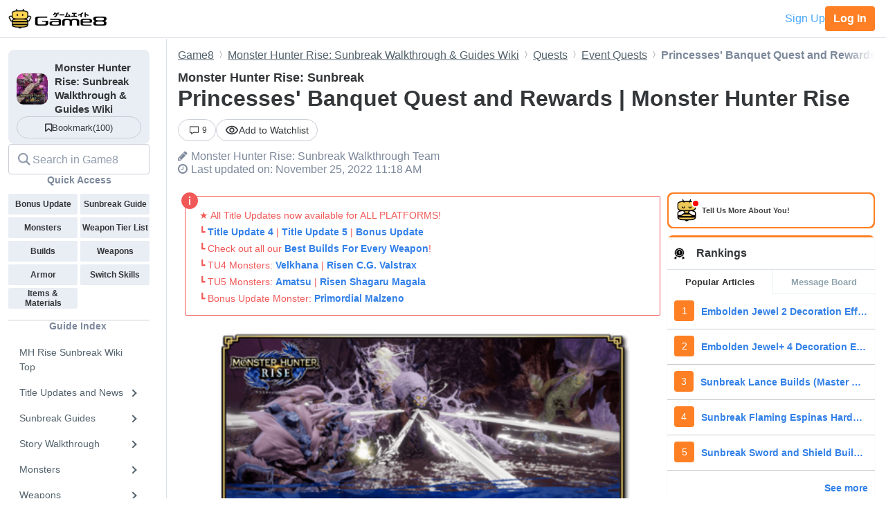

--- FILE ---
content_type: text/html; charset=utf-8
request_url: https://game8.co/games/Monster-Hunter-Rise/archives/358845
body_size: 31910
content:
<!DOCTYPE html><html lang="en-US"><head><meta charset="utf-8" /><meta content="width=device-width, initial-scale=1.0, minimum-scale=1.0, user-scalable=no" name="viewport" /><title>Princesses&#39; Banquet Quest and Rewards | Monster Hunter Rise | MHR (MH Rise)｜Game8</title><meta content="This is a guide for Princesses&amp;#39; Banquet, a Quest appearing in Monster Hunter Rise (MH Rise). Learn about Princesses&amp;#39; Banquet&amp;#39;s availability, unlock conditions, target Monsters, and rewards for completing the Quest here." name="description" /><meta content="Monster Hunter Rise: SunbreakWalkthrough Team" name="author" /><meta content="Game8｜The Top Gaming and App Walkthroughs Straight from Japan!" property="og:site_name" /><meta content="Princesses&#39; Banquet Quest and Rewards | Monster Hunter Rise | MHR (MH Rise)｜Game8" property="og:title" /><meta content="This is a guide for Princesses&amp;#39; Banquet, a Quest appearing in Monster Hunter Rise (MH Rise). Learn about Princesses&amp;#39; Banquet&amp;#39;s availability, unlock conditions, target Monsters, and rewards for completing the Quest here." property="og:description" /><meta content="article" property="og:type" /><meta content="https://img.game8.co/3485625/c7d2fc367a1860d6ef85cabf134d3216.png/show" property="og:image" /><meta content="https://game8.co/games/Monster-Hunter-Rise/archives/358845" property="og:url" /><meta content="1377134715881745" property="fb:app_id" /><meta content="summary_large_image" name="twitter:card" /><meta content="Princesses&#39; Banquet Quest and Rewards | Monster Hunter Rise | MHR (MH Rise)｜Game8" name="twitter:title" /><meta content="This is a guide for Princesses&amp;#39; Banquet, a Quest appearing in Monster Hunter Rise (MH Rise). Learn about Princesses&amp;#39; Banquet&amp;#39;s availability, unlock conditions, target Monsters, and rewards for completing the Quest here." name="twitter:description" /><meta content="https://img.game8.co/3485625/c7d2fc367a1860d6ef85cabf134d3216.png/show" name="twitter:image" /><meta content="@game8co" name="twitter:site" /><link href="https://game8.co/games/Monster-Hunter-Rise/archives/358845" rel="canonical" /><link href="https://assets.game8.jp/favicon/favicon.ico" rel="icon" /><link rel="apple-touch-icon" type="image/png" href="https://assets.game8.jp/favicon/apple-touch-icon-57x57.png" sizes="57x57" /><link rel="apple-touch-icon" type="image/png" href="https://assets.game8.jp/favicon/apple-touch-icon-60x60.png" sizes="60x60" /><link rel="apple-touch-icon" type="image/png" href="https://assets.game8.jp/favicon/apple-touch-icon-72x72.png" sizes="72x72" /><link rel="apple-touch-icon" type="image/png" href="https://assets.game8.jp/favicon/apple-touch-icon-76x76.png" sizes="76x76" /><link rel="apple-touch-icon" type="image/png" href="https://assets.game8.jp/favicon/apple-touch-icon-114x114.png" sizes="114x114" /><link rel="apple-touch-icon" type="image/png" href="https://assets.game8.jp/favicon/apple-touch-icon-120x120.png" sizes="120x120" /><link rel="apple-touch-icon" type="image/png" href="https://assets.game8.jp/favicon/apple-touch-icon-144x144.png" sizes="144x144" /><link rel="apple-touch-icon" type="image/png" href="https://assets.game8.jp/favicon/apple-touch-icon-152x152.png" sizes="152x152" /><link rel="apple-touch-icon" type="image/png" href="https://assets.game8.jp/favicon/apple-touch-icon-180x180.png" sizes="180x180" /><link rel="icon" type="image/png" href="https://assets.game8.jp/favicon/favicon-16x16.png" sizes="16x16" /><link rel="icon" type="image/png" href="https://assets.game8.jp/favicon/favicon-32x32.png" sizes="32x32" /><link rel="icon" type="image/png" href="https://assets.game8.jp/favicon/favicon-96x96.png" sizes="96x96" /><link rel="icon" type="image/png" href="https://assets.game8.jp/favicon/favicon-194x194.png" sizes="194x194" /><link rel="icon" type="image/png" href="https://assets.game8.jp/favicon/android-chrome-192x192.png" sizes="192x192" /><meta content="#00aba9" name="msapplication-TileColor" /><meta content="https://assets.game8.jp/favicon/mstile-144x144.png" name="msapplication-TileImage" /><meta content="#ffffff" name="theme-color" /><meta content="telephone=no" name="format-detection" /><script>
//<![CDATA[
window.gon={};gon.rails_env="production";gon.url="https://game8.co/games/Monster-Hunter-Rise/archives/358845";gon.cookie_consent=false;gon.device="pc";gon.is_signed_in=false;gon.beacon_track_path="https://tracking.game8.co/track_access";gon.beacon_click_path="https://tracking.game8.co/track_nier";gon.beacon_load_path="https://tracking.game8.co/track_mario";gon.beacon_event_path="https://tracking.game8.co/track_event";gon.beacon_feedback_path="https://tracking.game8.co/track_feedback";gon.airbreak_id=207866;gon.airbreak_key="0f2945920f132de75e7de4fcba5bbe17";gon.game_id=1044;gon.game_name="Monster Hunter Rise: Sunbreak";gon.category_ids=[1025];gon.comsumer_game=0;gon.is_sales=false;gon.is_focus=false;gon.game8=1;gon.archive_id=358845;gon.title="Princesses' Banquet Quest and Rewards | Monster Hunter Rise | MHR (MH Rise)｜Game8";gon.is_bbs=false;gon.ballots=[];gon.prohibited_words=[];gon.archive_category_id=12817;
//]]>
</script><meta name="csrf-param" content="authenticity_token" />
<meta name="csrf-token" content="OCRHI3EYf8vwL+68c4phr2q8qClfM+WgqCGvzF3nAjnoyxBFmbLjZD1gn9VeR0I0TONM5eKPkNVaG8yN8pRvyw==" /><script src="https://assets.game8.co/assets/shared/head/themeInitializer-0bed25b3cdff25ddc155490b05d13422e4eefae6dbb68c10caf4d2f34c2277c1.js"></script><script src="https://assets.game8.co/assets/pc/head/application-4851e1bebb7a16621175174c45ee44b2c92af43af24c5efcb45b49af72300f30.js"></script><link rel="stylesheet" media="all" href="https://assets.game8.co/assets/pc/new/application-95e5a63624ede272355980c1738e2d2aeafd102b355fcd771a130cca934f1a03.css" /><img height="1" src="https://tracking.game8.co/image.gif?ad_count=3&amp;archive_id=358845&amp;archive_revision=20220223204931&amp;game_id=1044" style="display:none" width="1" />  <script type="text/javascript" async="async" data-noptimize="1" data-cfasync="false" src="//scripts.pubnation.com/tags/0a19cab4-355a-46a1-b9a7-0b80bc3cf81e.js"></script>
  <meta http-equiv="Content-Security-Policy" content="block-all-mixed-content" />
<script>
  (function(h,o,u,n,d) {
    h=h[d]=h[d]||{q:[],onReady:function(c){h.q.push(c)}}
    d=o.createElement(u);d.async=1;d.src=n
    n=o.getElementsByTagName(u)[0];n.parentNode.insertBefore(d,n)
  })(window,document,'script','https://www.datadoghq-browser-agent.com/us1/v5/datadog-rum.js','DD_RUM')
  DD_RUM.onReady(function() {
    DD_RUM.init({
      clientToken: 'pub2965debf9ea72cd70ef0f86b5f894e29',
      applicationId: 'f4183a10-dd57-4630-bb5d-805b980c43c9',
      site: 'datadoghq.com',
      service: 'argon',
      env: 'production',
      version: '6111d1c874bdd9cda856b3919d431ffbfea6eab8',
      sessionSampleRate: 0.1,
      sessionReplaySampleRate: 100,
      trackInteractions: true,
      trackUserInteractions: true,
      trackResources: true,
      trackLongTasks: true,
      defaultPrivacyLevel: 'mask-user-input'
    });
      DD_RUM.setUser({
        id: Cookies.get('gtuid'),
        type: 'guest'
      });

    DD_RUM.startSessionReplayRecording();
  });
</script>
</head><body class="archives-controller show-action signed-out  device-pc custom_wiki_1044 "><noscript><iframe src="https://www.googletagmanager.com/ns.html?id=GTM-W55286Z"
height="0" width="0" style="display:none;visibility:hidden"></iframe></noscript>
<script>(function(w,d,s,l,i){w[l]=w[l]||[];w[l].push({'gtm.start':
new Date().getTime(),event:'gtm.js'});var f=d.getElementsByTagName(s)[0],
j=d.createElement(s),dl=l!='dataLayer'?'&l='+l:'';j.async=true;j.src=
'https://www.googletagmanager.com/gtm.js?id='+i+dl;f.parentNode.insertBefore(j,f);
})(window,document,'script','dataLayer','GTM-W55286Z');</script>
<header class="p-rootHeaderWrapper fixed"><div class="p-rootHeaderContainer"><div class="p-rootHeader__catch"><h1><a aria-label="Your Go-To Walkthrough Site for All Games and Apps - Game8" class="p-rootHeader__icon" href="https://game8.co/"></a></h1><div class="p-rootHeader__mypage"><a class="p-rootHeader__button p-rootHeader__button--signup js-open-membership-modal" data-track-nier-keyword="user_registration_flow" data-track-nier-value="gamewiki_header" data-utm-medium="gamewiki_header" rel="nofollow" href="#">Sign Up</a><a class="p-rootHeader__button p-rootHeader__button--login" rel="nofollow" href="/users/sign_in">Log In</a></div></div></div></header><dialog aria-labelledby="membership-modal-title" class="p-membershipModal" id="membership-modal"><div class="p-membershipModal__backdrop"><div class="p-membershipModal__container"><div class="p-membershipModal__scrollContainer"><main class="p-membershipModal__content"><h2 class="p-membershipModal__title" id="membership-modal-title">What can you do as a free member?</h2><div class="p-membershipModal__defaultContent"><div class="p-membershipModal__image"><img alt="Member benefits illustration" width="210" data-src="https://assets.game8.co/assets/new/membership_modal/member_default-9cfb633bc64b6c4be2065737e7d20df302ad828be64945d3ede44c7648cac20e.png" class="lazy lazy-fadeIn" src="[data-uri]" /></div><h3 class="p-membershipModal__subtitle">Create your free account today and unlock all our premium features and tools to enhance your gaming experience.</h3></div><div class="p-membershipModal__watchlistContent"><div class="p-membershipModal__image"><img alt="Member benefits illustration" width="300" data-src="https://assets.game8.co/assets/new/membership_modal/member_watchlist-ddebbc4ec71c9a934d10d518b5213e1b0f2405d0cc4e7789353daae5182d8a86.png" class="lazy lazy-fadeIn" src="[data-uri]" /></div><h3 class="p-membershipModal__subtitle">Create your free account today and save articles to your watchlist and get notified when they&#39;re updated with new information.</h3></div><div class="p-membershipModal__bookmarkContent"><div class="p-membershipModal__image"><img alt="Member benefits illustration" width="300" data-src="https://assets.game8.co/assets/new/membership_modal/member_bookmark-907c0b88e1f1dd53ab2c334fa3229fce953817184a911ce77302b652bfd9fa20.png" class="lazy lazy-fadeIn" src="[data-uri]" /></div><h3 class="p-membershipModal__subtitle">Create your free account today and save your favorite games for quick access later, synced across all your devices.</h3></div><div class="p-membershipModal__notificationContent"><div class="p-membershipModal__image"><img alt="Member benefits illustration" width="403" data-src="https://assets.game8.co/assets/new/membership_modal/member_notification-2c8f77f2d908aa5172009e7afde1757504dbbc01e9c257aad3b21d93ba17882f.png" class="lazy lazy-fadeIn" src="[data-uri]" /></div><h3 class="p-membershipModal__subtitle">By creating a Game8 account and logging in, you&#39;ll receive instant notifications when someone replies to your posts.</h3></div><div class="p-membershipModal__ratingContent"><div class="p-membershipModal__image"><img alt="Comment rating feature illustration" width="451" data-src="https://assets.game8.co/assets/new/membership_modal/member_rating-bd180df7b81ed456a0a005a74c0357fefc08b533529e86d582f83c9133a825d2.png" class="lazy lazy-fadeIn" src="[data-uri]" /></div><h3 class="p-membershipModal__subtitle">By creating a Game8 account and logging in, you can make use of convenient features in the comments section, such as rating and sorting comments.</h3></div><div class="p-membershipModal__premiumArchiveContent"><div class="p-membershipModal__image"><img alt="Premium archive feature illustration" width="480" data-src="https://assets.game8.co/assets/new/membership_modal/member_premium_archive-c812ab1c62515231f635cc45e59d8d357fb2ed2a471f818538724f088e757192.png" class="lazy lazy-fadeIn" src="[data-uri]" /></div><h3 class="p-membershipModal__subtitle">By creating a Game8 account and logging in, you can access Premium articles that are exclusively available to members.</h3></div><div class="membersFeatureTable"><div class="featureCategory"><div class="featureHeader"><h3 class="featureName">Site Interface</h3><div class="tierColumn guest">Guest</div><div class="tierColumn registered">Free Member</div></div><dl class="featureList"><div class="featureItem"><dt class="featureName"><span>Article Watchlist</span><span aria-describedby="tooltip-article-watchlist" aria-label="Article Watchlist feature information" class="js-discription-tooltip c-tooltip__btn" role="button"><i aria-hidden="true" class="fa fa-question"></i><template class="js-tooltip-content"><div class="tooltip-content" id="tooltip-article-watchlist">Get notifications on the latest updates to any article</div></template></span></dt><dd class="tierColumn check"></dd><dd class="tierColumn check"><i class="fa fa-check"></i></dd></div><div class="featureItem"><dt class="featureName"><span>Game Bookmarks</span><span aria-describedby="tooltip-game-bookmarks" aria-label="Game Bookmarks feature information" class="js-discription-tooltip c-tooltip__btn" role="button"><i aria-hidden="true" class="fa fa-question"></i><template class="js-tooltip-content"><div class="tooltip-content" id="tooltip-game-bookmarks">Bookmark a game for quick access from any page</div></template></span></dt><dd class="tierColumn check"></dd><dd class="tierColumn check"><i class="fa fa-check"></i></dd></div><div class="featureItem"><dt class="featureName"><span>Cross-device Sync</span><span aria-describedby="tooltip-cross-device-sync" aria-label="Cross-device Sync feature information" class="js-discription-tooltip c-tooltip__btn" role="button"><i aria-hidden="true" class="fa fa-question"></i><template class="js-tooltip-content"><div class="tooltip-content" id="tooltip-cross-device-sync">Data retention across devices</div></template></span></dt><dd class="tierColumn check"></dd><dd class="tierColumn check"><i class="fa fa-check"></i></dd></div><div class="featureItem"><dt class="featureName"><span>Light/Dark Theme Toggle</span><span aria-describedby="tooltip-theme-toggle" aria-label="Light/Dark Theme Toggle feature information" class="js-discription-tooltip c-tooltip__btn" role="button"><i aria-hidden="true" class="fa fa-question"></i><template class="js-tooltip-content"><div class="tooltip-content" id="tooltip-theme-toggle">Optional toggle for light/dark theme</div></template></span></dt><dd class="tierColumn check"></dd><dd class="tierColumn check"><i class="fa fa-check"></i></dd></div><div class="featureItem"><dt class="featureName"><span>User Profiles</span><span aria-describedby="tooltip-user-profiles" aria-label="User Profiles feature information" class="js-discription-tooltip c-tooltip__btn" role="button"><i aria-hidden="true" class="fa fa-question"></i><template class="js-tooltip-content"><div class="tooltip-content" id="tooltip-user-profiles">Save your username and profile image</div></template></span></dt><dd class="tierColumn check"></dd><dd class="tierColumn check"><i class="fa fa-check"></i></dd></div><div class="featureItem"><dt class="featureName"><span>Direct Feedback</span><span aria-describedby="tooltip-direct-feedback" aria-label="Direct Feedback feature information" class="js-discription-tooltip c-tooltip__btn" role="button"><i aria-hidden="true" class="fa fa-question"></i><template class="js-tooltip-content"><div class="tooltip-content" id="tooltip-direct-feedback">Send feedback on any article directly to Game8</div></template></span></dt><dd class="tierColumn check"></dd><dd class="tierColumn check"><i class="fa fa-check"></i></dd></div><div class="featureItem"><dt class="featureName"><span>Comment Rating</span><span aria-describedby="tooltip-comment-rating" aria-label="Comment Rating feature information" class="js-discription-tooltip c-tooltip__btn" role="button"><i aria-hidden="true" class="fa fa-question"></i><template class="js-tooltip-content"><div class="tooltip-content" id="tooltip-comment-rating">Use convenient features in the comments section, such as rating and sorting comments</div></template></span></dt><dd class="tierColumn check"></dd><dd class="tierColumn check"><i class="fa fa-check"></i></dd></div></dl></div><div class="featureCategory"><div class="featureHeader"><h3 class="featureName">Game Tools</h3><div class="tierColumn guest">Guest</div><div class="tierColumn registered">Free Member</div></div><dl class="featureList"><div class="featureItem"><dt class="featureName"><span>Interactive Map Access</span><span aria-describedby="tooltip-map-access" aria-label="Interactive Map Access feature information" class="js-discription-tooltip c-tooltip__btn" role="button"><i aria-hidden="true" class="fa fa-question"></i><template class="js-tooltip-content"><div class="tooltip-content" id="tooltip-map-access">Navigate interactive maps</div></template></span></dt><dd class="tierColumn check"><i class="fa fa-check"></i></dd><dd class="tierColumn check"><i class="fa fa-check"></i></dd></div><div class="featureItem"><dt class="featureName"><span>Interactive Map Pins</span><span aria-describedby="tooltip-map-pins" aria-label="Interactive Map Pins feature information" class="js-discription-tooltip c-tooltip__btn" role="button"><i aria-hidden="true" class="fa fa-question"></i><template class="js-tooltip-content"><div class="tooltip-content" id="tooltip-map-pins">Save pin progress on interactive maps</div></template></span></dt><dd class="tierColumn check"></dd><dd class="tierColumn check"><i class="fa fa-check"></i></dd></div><div class="featureItem"><dt class="featureName"><span>Interactive Map Comments</span><span aria-describedby="tooltip-map-comments" aria-label="Interactive Map Comments feature information" class="js-discription-tooltip c-tooltip__btn" role="button"><i aria-hidden="true" class="fa fa-question"></i><template class="js-tooltip-content"><div class="tooltip-content" id="tooltip-map-comments">Comment on pins in the interactive map</div></template></span></dt><dd class="tierColumn check"></dd><dd class="tierColumn check"><i class="fa fa-check"></i></dd></div><div class="featureItem"><dt class="featureName"><span>Interactive Map Pins Cross-Device</span><span aria-describedby="tooltip-map-pins-sync" aria-label="Interactive Map Pins Cross-Device feature information" class="js-discription-tooltip c-tooltip__btn" role="button"><i aria-hidden="true" class="fa fa-question"></i><template class="js-tooltip-content"><div class="tooltip-content" id="tooltip-map-pins-sync">Sync interactive map progress across devices</div></template></span></dt><dd class="tierColumn check"></dd><dd class="tierColumn check"><i class="fa fa-check"></i></dd></div><div class="featureItem"><dt class="featureName"><span>Check List</span><span aria-describedby="tooltip-check-list" aria-label="Check List feature information" class="js-discription-tooltip c-tooltip__btn" role="button"><i aria-hidden="true" class="fa fa-question"></i><template class="js-tooltip-content"><div class="tooltip-content" id="tooltip-check-list">Interactive checklists</div></template></span></dt><dd class="tierColumn check"><i class="fa fa-check"></i></dd><dd class="tierColumn check"><i class="fa fa-check"></i></dd></div><div class="featureItem"><dt class="featureName"><span>Event Choice Checker</span><span aria-describedby="tooltip-event-choice-checker" aria-label="Event Choice Checker feature information" class="js-discription-tooltip c-tooltip__btn" role="button"><i aria-hidden="true" class="fa fa-question"></i><template class="js-tooltip-content"><div class="tooltip-content" id="tooltip-event-choice-checker">Save loadouts for easy event checking in Umamusume Pretty Derby</div></template></span></dt><dd class="tierColumn check"></dd><dd class="tierColumn check"><i class="fa fa-check"></i></dd></div><div class="featureItem"><dt class="featureName"><span>Deck Builder Cross-Device</span><span aria-describedby="tooltip-deck-builder-sync" aria-label="Deck Builder Cross-Device feature information" class="js-discription-tooltip c-tooltip__btn" role="button"><i aria-hidden="true" class="fa fa-question"></i><template class="js-tooltip-content"><div class="tooltip-content" id="tooltip-deck-builder-sync">Sync decks in Deck Builder across devices for Pokemon TCG Pocket, etc.</div></template></span></dt><dd class="tierColumn check"></dd><dd class="tierColumn check"><i class="fa fa-check"></i></dd></div><div class="featureItem"><dt class="featureName"><span>Message Board Notification</span><span aria-describedby="tooltip-message-board-notification" aria-label="Message Board Notification feature information" class="js-discription-tooltip c-tooltip__btn" role="button"><i aria-hidden="true" class="fa fa-question"></i><template class="js-tooltip-content"><div class="tooltip-content" id="tooltip-message-board-notification">Receive real-time notifications about updates and replies on your message board.</div></template></span></dt><dd class="tierColumn check"></dd><dd class="tierColumn check"><i class="fa fa-check"></i></dd></div><div class="featureItem"><dt class="featureName"><span>Message Board Cross-Device</span><span aria-describedby="tooltip-message-board-sync" aria-label="Message Board Cross-Device feature information" class="js-discription-tooltip c-tooltip__btn" role="button"><i aria-hidden="true" class="fa fa-question"></i><template class="js-tooltip-content"><div class="tooltip-content" id="tooltip-message-board-sync">Sync threads in Message Boards across devices</div></template></span></dt><dd class="tierColumn check"></dd><dd class="tierColumn check"><i class="fa fa-check"></i></dd></div><div class="featureItem"><dt class="featureName"><span>Build Planner</span><span aria-describedby="tooltip-build-planner" aria-label="Build Planner feature information" class="js-discription-tooltip c-tooltip__btn" role="button"><i aria-hidden="true" class="fa fa-question"></i><template class="js-tooltip-content"><div class="tooltip-content" id="tooltip-build-planner">Enter ideal skills to generate builds for Monster Hunter, etc.</div></template></span></dt><dd class="tierColumn check"><i class="fa fa-check"></i></dd><dd class="tierColumn check"><i class="fa fa-check"></i></dd></div><div class="featureItem"><dt class="featureName"><span>Stat Calculator</span><span aria-describedby="tooltip-stat-calculator" aria-label="Stat Calculator feature information" class="js-discription-tooltip c-tooltip__btn" role="button"><i aria-hidden="true" class="fa fa-question"></i><template class="js-tooltip-content"><div class="tooltip-content" id="tooltip-stat-calculator">Calculate stats and damage in ranked battles for Pokemon, etc.</div></template></span></dt><dd class="tierColumn check"><i class="fa fa-check"></i></dd><dd class="tierColumn check"><i class="fa fa-check"></i></dd></div><div class="featureItem"><dt class="featureName"><span>Diagnostic Tool</span><span aria-describedby="tooltip-diagnostic-tool" aria-label="Diagnostic Tool feature information" class="js-discription-tooltip c-tooltip__btn" role="button"><i aria-hidden="true" class="fa fa-question"></i><template class="js-tooltip-content"><div class="tooltip-content" id="tooltip-diagnostic-tool">Answer questions to find your ideal class or weapon</div></template></span></dt><dd class="tierColumn check"><i class="fa fa-check"></i></dd><dd class="tierColumn check"><i class="fa fa-check"></i></dd></div><div class="featureItem"><dt class="featureName"><span>Weapon/Armor Wishlist</span><span aria-describedby="tooltip-wishlist" aria-label="Weapon/Armor Wishlist feature information" class="js-discription-tooltip c-tooltip__btn" role="button"><i aria-hidden="true" class="fa fa-question"></i><template class="js-tooltip-content"><div class="tooltip-content" id="tooltip-wishlist">Wishlist feature for craftable weapons and armor</div></template></span></dt><dd class="tierColumn check"></dd><dd class="tierColumn check"><i class="fa fa-check"></i></dd></div></dl></div></div><p class="p-membershipModal__learnMore">Want more information?<a class="p-membershipModal__learnMoreLink track_nier" data-track-nier-keyword="membership_modal_learnmore" data-track-nier-value="gamewiki_header" href="/members?utm_source=game8&amp;utm_medium=gamewiki_header&amp;utm_campaign=learnmore_click&amp;utm_content=membership_modal">Learn more</a></p></main></div><footer class="p-membershipModal__footer"><a class="p-membershipModal__button p-membershipModal__buttonClose track_nier js-continue-as-guest" data-action="guest" data-track-nier-keyword="user_registration_guest" data-track-nier-value="gamewiki_header" href="javascript:void(0)">Continue as a guest</a><a class="p-membershipModal__registration p-membershipModal__button track_nier" data-track-nier-keyword="user_registration_flow" data-track-nier-value="gamewiki_header" href="/users/sign_up?utm_campaign=signup_click&amp;utm_content=membership_modal&amp;utm_medium=gamewiki_header&amp;utm_source=game8">Join now</a></footer></div></div></dialog><div class="p-archiveBody__container"><div class="p-archiveBody__main"><script src="https://assets.game8.co/assets/pc/social/comments/application-d6568a6ab9f9c979e424d55f4ce75b3bc631d430836b8346b9de14614afc1577.js" defer="defer"></script><script src="https://assets.game8.co/assets/pc/social/common/application-81daa60d3fcdb1834483d87f76649a0f5dd2fd9e6c7e978cde14ea2c6b935c16.js" defer="defer"></script>  <script type="application/ld+json">
    {
      "@context": "https://schema.org",
      "@type": "Article",
      "headline": "Princesses&#39; Banquet Quest and Rewards | Monster Hunter Rise | MHR (MH Rise)",
      "author":{
        "@type": "Organization",
        "name": "Monster Hunter Rise: Sunbreak Walkthrough Team",
        "url": "https://twitter.com/"
      },
      "publisher":{
        "@type": "Organization",
        "name": "Game8",
        "url": "https://game8.co/",
        "logo":{
            "@type": "ImageObject",
            "url": "https://assets.game8.co/public/logo.png"
        }
      },
      "datePublished": "2022-02-10 20:46:26 -0500",
      "dateModified": "2024-11-18 02:42:19 -0500",
      "mainEntityOfPage":{
        "@type": "WebPage",
        "@id": "https://game8.co/games/Monster-Hunter-Rise/archives/358845"
      },
      "name": "Princesses&#39; Banquet Quest and Rewards | Monster Hunter Rise | MHR (MH Rise)",
      "url": "https://game8.co/games/Monster-Hunter-Rise/archives/358845",
      "image": "https://img.game8.co/3313202/db921d799685486f5185b7c579fabd91.jpeg/thumb",
      "thumbnailUrl": "https://img.game8.co/3313202/db921d799685486f5185b7c579fabd91.jpeg/thumb",
      "description": "This is a guide for Princesses&#39; Banquet, a Quest appearing in Monster Hunter Rise (MH Rise). Learn about Princesses&#39; Banquet&#39;s availability, unlock conditions, target Monsters, and rewards for completing the Quest here."
    }
  </script>
<div class="p-archiveContent__header"><div class="l-breadcrumb"><div class="l-breadcrumb__mask"></div><ul class="l-breadcrumb__list" itemscope="" itemtype="http://schema.org/BreadcrumbList"><li itemprop="itemListElement" itemscope="" itemtype="http://schema.org/ListItem"><a class="track_nier" itemprop="item" data-track-nier-keyword="click_breadcrumb" data-track-nier-value="Game8" href="https://game8.co/"><span itemprop="name">Game8</span></a><meta content="1" itemprop="position" /></li><li itemprop="itemListElement" itemscope="" itemtype="http://schema.org/ListItem"><a class="track_nier" itemprop="item" data-track-nier-keyword="click_breadcrumb" data-track-nier-value="Monster Hunter Rise: Sunbreak Walkthrough &amp; Guides Wiki" href="https://game8.co/games/Monster-Hunter-Rise"><span itemprop="name">Monster Hunter Rise: Sunbreak Walkthrough &amp; Guides Wiki</span></a><meta content="https://game8.co/games/Monster-Hunter-Rise" itemprop="item" /><meta content="2" itemprop="position" /></li><li itemprop="itemListElement" itemscope="" itemtype="http://schema.org/ListItem"><a class="track_nier" itemprop="item" data-track-nier-keyword="click_breadcrumb" data-track-nier-value="Quests" href="https://game8.co/games/Monster-Hunter-Rise/archives/318295"><span itemprop="name">Quests</span></a><meta content="https://game8.co/games/Monster-Hunter-Rise/archives/318295" itemprop="item" /><meta content="3" itemprop="position" /></li><li itemprop="itemListElement" itemscope="" itemtype="http://schema.org/ListItem"><a class="track_nier" itemprop="item" data-track-nier-keyword="click_breadcrumb" data-track-nier-value="Event Quests" href="https://game8.co/games/Monster-Hunter-Rise/archives/329514"><span itemprop="name">Event Quests</span></a><meta content="https://game8.co/games/Monster-Hunter-Rise/archives/329514" itemprop="item" /><meta content="4" itemprop="position" /></li><li itemprop="itemListElement" itemscope="" itemtype="http://schema.org/ListItem"><span itemprop="name">Princesses&#39; Banquet Quest and Rewards | Monster Hunter Rise</span><meta content="" itemprop="item" /><meta content="5" itemprop="position" /></li></ul></div><div class="p-archiveHeader"><div class="p-archiveHeader__gameTitle">Monster Hunter Rise: Sunbreak</div><h1 class="p-archiveHeader__title" itemprop="name">Princesses&#39; Banquet Quest and Rewards | Monster Hunter Rise</h1><div class="p-archiveHeader__content"><div class="p-archiveHeader__buttons"><div class="p-archiveHeader__count"><a class="c-count" href="https://game8.co/games/Monster-Hunter-Rise/archives/358845/comments"><span class="c-count__icon"><svg xmlns="http://www.w3.org/2000/svg" width="24" height="24" viewbox="0 0 24 24" fill="currentColor">
<path d="M22 3v13h-11.643l-4.357 3.105v-3.105h-4v-13h20zm2-2h-24v16.981h4v5.019l7-5.019h13v-16.981z"></path>
</svg>
</span><span class="c-count__count">9</span></a></div><div class="p-archiveHeader__notification js-open-membership-modal" data-modal-content-type="watchlist" data-track-nier-keyword="user_registration_flow" data-track-nier-value="watchlist_button" data-utm-medium="notification_button"><div class="p-archiveHeader__notification-label"><svg width="20" height="14" viewbox="0 0 20 14" fill="none" xmlns="http://www.w3.org/2000/svg">
<path d="M10.0007 2.41667C13.159 2.41667 15.9756 4.19167 17.3506 7C15.9756 9.80833 13.1673 11.5833 10.0007 11.5833C6.83398 11.5833 4.02565 9.80833 2.65065 7C4.02565 4.19167 6.84232 2.41667 10.0007 2.41667ZM10.0007 0.75C5.83398 0.75 2.27565 3.34167 0.833984 7C2.27565 10.6583 5.83398 13.25 10.0007 13.25C14.1673 13.25 17.7256 10.6583 19.1673 7C17.7256 3.34167 14.1673 0.75 10.0007 0.75ZM10.0007 4.91667C11.1507 4.91667 12.084 5.85 12.084 7C12.084 8.15 11.1507 9.08333 10.0007 9.08333C8.85065 9.08333 7.91732 8.15 7.91732 7C7.91732 5.85 8.85065 4.91667 10.0007 4.91667ZM10.0007 3.25C7.93398 3.25 6.25065 4.93333 6.25065 7C6.25065 9.06667 7.93398 10.75 10.0007 10.75C12.0673 10.75 13.7506 9.06667 13.7506 7C13.7506 4.93333 12.0673 3.25 10.0007 3.25Z"></path>
</svg>
<span class="add">Add to Watchlist</span></div></div></div><div class="p-archiveHeader__author"><i class="fa fa-pencil" style="margin-right: 5px;"></i><span itemprop="author">Monster Hunter Rise: Sunbreak Walkthrough Team</span></div><div class="p-archiveHeader__info"><div class="p-archiveHeader__date"><i class="fa fa-clock-o" style="margin-right: 5px;"></i><time datetime="2024-11-18T02:42:19-05:00" itemprop="dateModified">Last updated on: November 25, 2022 11:18 AM</time></div></div></div></div></div><div class="p-archiveContent__container"><div class="p-archiveContent__main"><div class="a-announce"><div class="a-announce__inner">
<p class='a-paragraph'>★ All Title Updates now available for ALL PLATFORMS!<br>┗ <a class='a-link track_nier' data-track-nier-keyword='announce_link' data-track-nier-value='Title Update 4' href='/games/Monster-Hunter-Rise/archives/401481' >Title Update 4</a> | <a class='a-link track_nier' data-track-nier-keyword='announce_link' data-track-nier-value='Title Update 5' href='/games/Monster-Hunter-Rise/archives/405464' >Title Update 5</a> | <a class='a-link track_nier' data-track-nier-keyword='announce_link' data-track-nier-value='Bonus Update' href='/games/Monster-Hunter-Rise/archives/411775' >Bonus Update</a><br>┗ Check out all our <a class='a-link track_nier' data-track-nier-keyword='announce_link' data-track-nier-value='Best Builds For Every Weapon' href='/games/Monster-Hunter-Rise/archives/325380' >Best Builds For Every Weapon</a>!<br>┗ TU4 Monsters: <a class='a-link track_nier' data-track-nier-keyword='announce_link' data-track-nier-value='Velkhana' href='/games/Monster-Hunter-Rise/archives/403780' >Velkhana</a> | <a class='a-link track_nier' data-track-nier-keyword='announce_link' data-track-nier-value='Risen C.G. Valstrax' href='/games/Monster-Hunter-Rise/archives/403781' >Risen C.G. Valstrax</a><br>┗ TU5 Monsters: <a class='a-link track_nier' data-track-nier-keyword='announce_link' data-track-nier-value='Amatsu' href='/games/Monster-Hunter-Rise/archives/407218' >Amatsu</a> | <a class='a-link track_nier' data-track-nier-keyword='announce_link' data-track-nier-value='Risen Shagaru Magala' href='/games/Monster-Hunter-Rise/archives/407217' >Risen Shagaru Magala</a><br>┗ Bonus Update Monster: <a class='a-link track_nier' data-track-nier-keyword='announce_link' data-track-nier-value='Primordial Malzeno' href='/games/Monster-Hunter-Rise/archives/413815' >Primordial Malzeno</a></p>
<svg viewbox="0 0 24 24" class="a-announce__icon"><path d="M12 24c6.627 0 12-5.373 12-12s-5.373-12-12-12-12 5.373-12 12 5.373 12 12 12zm1-6h-2v-8h2v8zm-1-12.25c.69 0 1.25.56 1.25 1.25s-.56 1.25-1.25 1.25-1.25-.56-1.25-1.25.56-1.25 1.25-1.25z"></path></svg>
</div></div><div class="archive-style-wrapper"><p class='a-paragraph'><img src='[data-uri]' class='a-img lazy lazy-non-square' alt='Monster Hunter Rise (MH Rise) - Princesses' Banquet Quest Banner' data-src='https://img.game8.co/3485625/c7d2fc367a1860d6ef85cabf134d3216.png/show' width='600' style='height: 0; padding-bottom: calc(px*314/600); padding-bottom: calc(min(100%,600px)*314/600);' /></p>

<p class='a-paragraph'>This is a guide for Princesses&#39; Banquet, a Quest appearing in Monster Hunter Rise (MH Rise). Learn about Princesses&#39; Banquet&#39;s availability, unlock conditions, target Monsters, and rewards for completing the Quest here.</p>

<p><div class='a-outline'><p><svg aria-hidden='true' focusable='false' data-prefix='fas' data-icon='list-ul' class='svg-inline--fa fa-list-ul fa-w-16' role='img' xmlns='http://www.w3.org/2000/svg' viewBox='0 0 512 512'><path fill='currentColor' d='M48 48a48 48 0 1 0 48 48 48 48 0 0 0-48-48zm0 160a48 48 0 1 0 48 48 48 48 0 0 0-48-48zm0 160a48 48 0 1 0 48 48 48 48 0 0 0-48-48zm448 16H176a16 16 0 0 0-16 16v32a16 16 0 0 0 16 16h320a16 16 0 0 0 16-16v-32a16 16 0 0 0-16-16zm0-320H176a16 16 0 0 0-16 16v32a16 16 0 0 0 16 16h320a16 16 0 0 0 16-16V80a16 16 0 0 0-16-16zm0 160H176a16 16 0 0 0-16 16v32a16 16 0 0 0 16 16h320a16 16 0 0 0 16-16v-32a16 16 0 0 0-16-16z'></path></svg>List of Contents</p><ul><li><a class='list_contents track_nier' data-track-nier-keyword='contents-index' data-track-nier-value='Princesses' Banquet Basic Information' href='#hl_1'>Princesses' Banquet Basic Information</a></li><li><a class='list_contents track_nier' data-track-nier-keyword='contents-index' data-track-nier-value='Monsters Appearing in Princesses' Banquet' href='#hl_2'>Monsters Appearing in Princesses' Banquet</a></li><li><a class='list_contents track_nier' data-track-nier-keyword='contents-index' data-track-nier-value='Princesses' Banquet Rewards' href='#hl_3'>Princesses' Banquet Rewards</a></li><li><a class='list_contents track_nier' data-track-nier-keyword='contents-index' data-track-nier-value='Monster Hunter Rise Related Links' href='#hl_4'>Monster Hunter Rise Related Links</a></li></ul></div></p>
<h2 class='a-header--2' id='hl_1'>Princesses&#39; Banquet Basic Information</h2>
<table class='a-table a-table a-table' style=''>
  <tr>
    <th width="20%" class="center">Lv</th>
    <td width="30%" class="center">★7</td>
    <th width="20%" class="center">Locale</th>
    <td width="30%" class="center">

<a class='a-link' href=https://game8.co/games/Monster-Hunter-Rise/archives/332827><img src='[data-uri]' class='a-img lazy' alt='Infernal Springs.png' data-src='https://img.game8.co/3366416/1e043541057fed5b9481d567996ffa64.png/show' width='70' height='70' />Infernal Springs</a>






</td>
  </tr>
  <tr>
    <th class="center">Type</th>
    <td class="center" colspan=3><b class='a-bold'>Event Quest</b></td>
  </tr>


  <tr>
    <th class="center">Time Limit</th>
    <td class="center">50 mins.</td>
    <th class="center">Reward Money</th>
    <td class="center">21240</td>
  </tr>
  <tr>
    <th class="center">Objective</th>
    <td class="center" colspan="3"><b class='a-bold'>Hunt all target monsters</b></td>
  </tr>
  <tr>
    <th class="center">Other Conditions</th>
    <td class="center" colspan="3">Fail quest if reward hits 0, or time expires</td>
  </tr>
</table>
<h2 class='a-header--2' id='hl_2'>Monsters Appearing in Princesses&#39; Banquet</h2>
<table class='a-table a-table ' style=''>
  <tr>
    <th width="30%">Monster</th>
    <th width="20%">Starting Area</th>
    <th width="30%">Visited Areas</th>
    <th width="20%">Rest Area</th>
  </tr>
  <tr>
    <td class="center">
<a class='a-link' href=https://game8.co/games/Monster-Hunter-Rise/archives/318564><img src='[data-uri]' class='a-img lazy lazy-non-square' alt='Rakna-Kadaki Icon' data-src='https://img.game8.co/3375732/175efe6a43782d47e739c2a49a99aeb9.png/show' width='70' style='height: 0; padding-bottom: calc(70px*69/70); padding-bottom: calc(min(100%,70px)*69/70);' />Rakna-Kadaki</a>








<br>(Infernal Springs)</td>
    <td class="center">

-


</td>

    <td class="center">

-


</td>

    <td class="center">

-


</td>
  </tr>
  <tr>
    <td class="center">
<a class='a-link' href=https://game8.co/games/Monster-Hunter-Rise/archives/315465><img src='[data-uri]' class='a-img lazy' alt='Rathian Icon' data-src='https://img.game8.co/3375824/61edbf2cebf19d0b9502e3a6d6562274.png/show' width='70' height='70' />Rathian</a>








<br>(Infernal Springs)</td>
    <td class="center">

-


</td>

    <td class="center">

-


</td>

    <td class="center">

-


</td>
  </tr>
  <tr>
    <td class="center">
<a class='a-link' href=https://game8.co/games/Monster-Hunter-Rise/archives/315447><img src='[data-uri]' class='a-img lazy lazy-non-square' alt='Somnacanth Icon' data-src='https://img.game8.co/3375773/ea876522ccce52c15466de5ceeca8e33.png/show' width='70' style='height: 0; padding-bottom: calc(70px*69/70); padding-bottom: calc(min(100%,70px)*69/70);' />Somnacanth</a>








<br>(Infernal Springs)</td>
    <td class="center">

-


</td>

    <td class="center">

-


</td>

    <td class="center">

-



</td>
  </tr>

</table>

<p class='a-paragraph'><a class='a-btn' href='https://game8.co/games/Monster-Hunter-Rise/archives/332827' style='border-color: ; background-color: ; color: ;'><span>Infernal Springs Map and Materials</span></a></p>
<h3 class='a-header--3' id='hm_1'>Monster Weakness</h3>
<table class='a-table a-table ' style=''>
  <tr>
   <th width="30%" class="center">Monster</th>
    <th width="14%" class="center"><img src='[data-uri]' class='a-img lazy' alt='Fire Symbol (MHW).png' data-src='https://img.game8.co/3262440/3edcde7d69ae1a2f04531a40ee875b06.png/show' width='15' height='15' /></th>
    <th width="14%" class="center"><img src='[data-uri]' class='a-img lazy' alt='Water Symbol (MHW).png' data-src='https://img.game8.co/3262559/382ce6de65f7177ffbecbd2838145042.png/show' width='15' height='15' /></th>
    <th width="14%" class="center"><img src='[data-uri]' class='a-img lazy' alt='Thunder Element (MHW).png' data-src='https://img.game8.co/3262556/9c3c71d6fb7b9d38c8e769f838cbc470.png/show' width='15' height='15' /></th>
    <th width="14%" class="center"><img src='[data-uri]' class='a-img lazy' alt='Ice Element (MHW).png' data-src='https://img.game8.co/3262561/130b220ba0be12d1ab22056fd53bab0f.png/show' width='15' height='15' /></th>
    <th width="14%" class="center"><img src='[data-uri]' class='a-img lazy' alt='Dragon Element (MHW).png' data-src='https://img.game8.co/3262557/04f579d4aed755e1be2660c4df863622.png/show' width='15' height='15' /></th>
  </tr>
  <tr>
    <th>
   <a class='a-link' href=https://game8.co/games/Monster-Hunter-Rise/archives/318564><img src='[data-uri]' class='a-img lazy lazy-non-square' alt='Rakna-Kadaki.png' data-src='https://img.game8.co/3375732/175efe6a43782d47e739c2a49a99aeb9.png/show' width='40' style='height: 0; padding-bottom: calc(40px*39/40); padding-bottom: calc(min(100%,40px)*39/40);' />Rakna-Kadaki</a>

   

   

    
    </th>

    <td class="center">0</td>
    <td class="center">7</td>
    <td class="center">0</td>
    <td class="center">14</td>
    <td class="center">0</td>

  </tr>  <tr>
    <th>
   <a class='a-link' href=https://game8.co/games/Monster-Hunter-Rise/archives/315465><img src='[data-uri]' class='a-img lazy' alt='Rathian.png' data-src='https://img.game8.co/3375824/61edbf2cebf19d0b9502e3a6d6562274.png/show' width='40' height='40' />Rathian</a>

   

   

    
    </th>

    <td class="center">0</td>
    <td class="center">6</td>
    <td class="center">11</td>
    <td class="center">6</td>
    <td class="center">21</td>

  </tr>  <tr>
    <th>
   <a class='a-link' href=https://game8.co/games/Monster-Hunter-Rise/archives/315447><img src='[data-uri]' class='a-img lazy lazy-non-square' alt='Somnacanth.png' data-src='https://img.game8.co/3375773/ea876522ccce52c15466de5ceeca8e33.png/show' width='40' style='height: 0; padding-bottom: calc(40px*39/40); padding-bottom: calc(min(100%,40px)*39/40);' />Somnacanth</a>

   

   

    
    </th>

    <td class="center">10</td>
    <td class="center">0</td>
    <td class="center">21</td>
    <td class="center">0</td>
    <td class="center">0</td>

  </tr>
</table>

<p class='a-footnote'>Higher numbers indicates higher damage potential for that element.</p>
<h2 class='a-header--2' id='hl_3'>Princesses&#39; Banquet Rewards</h2><h3 class='a-header--3' id='hm_2'>Unlock the Chocolate Sticker Set</h3>
<div class='imageLink js-archive-open-image-modal' data-image-url='https://img.game8.co/3485627/854cfa64ebf3843bf076265ad7e24df2.png/original' data-micromodal-trigger='js-archive-open-image-modal' data-archive-url=''><img src='[data-uri]' class='a-img lazy lazy-non-square' alt='MH Rise - Chocolate Sticker Set' data-src='https://img.game8.co/3485627/854cfa64ebf3843bf076265ad7e24df2.png/show' width='440' style='height: 0; padding-bottom: calc(100%*247/440); padding-bottom: calc(min(100%,440px)*247/440);' /><span class='imageLink__icon'></span></div>

<p class='a-paragraph'>Express your feelings with this new sticker set just in time for Valentine&#39;s Day! But before that hunt a Rakna-Kadaki, a Somnacanth, and a Rathian wrecking havoc in the Infernal Springs.</p>

<p class='a-paragraph'><a class='a-btn' href='https://game8.co/games/Monster-Hunter-Rise/archives/354791' style='border-color: ; background-color: ; color: ;'><span>List of Event Quest Rewards</span></a></p>
<h3 class='a-header--3' id='hm_3'>Target Rewards</h3>
<table class='a-table a-table ' style=''>
<tr>
<th colspan="2">Rakna-Kadaki<br><b class='a-bold'>(High Rank)</b></th>
</tr>

<tr>
    <th width="60%">Item Name</th>
    <th width="40%">Drop Rate (#)</th>
  </tr>
<tr>
    <td class="center">
<a class='a-link' href=https://game8.co/games/Monster-Hunter-Rise/archives/325455>Monster Broth</a>

</td>
    <td class="center">
19%
</td>
  </tr><tr>
    <td class="center">
<a class='a-link' href=https://game8.co/games/Monster-Hunter-Rise/archives/326594>Rakna-Kadaki Carapace</a>

</td>
    <td class="center">
17%
</td>
  </tr><tr>
    <td class="center">
<a class='a-link' href=https://game8.co/games/Monster-Hunter-Rise/archives/326595>Rakna-Kadaki Silk</a>

</td>
    <td class="center">
12%
</td>
  </tr><tr>
    <td class="center">
<a class='a-link' href=https://game8.co/games/Monster-Hunter-Rise/archives/326596>Rakna-Kadaki Glowgut</a>

</td>
    <td class="center">
17%
</td>
  </tr><tr>
    <td class="center">
<a class='a-link' href=https://game8.co/games/Monster-Hunter-Rise/archives/326597>Rakna-Kadaki Sharpclaw</a>

</td>
    <td class="center">
25%
</td>
  </tr><tr>
    <td class="center">
<a class='a-link' href=https://game8.co/games/Monster-Hunter-Rise/archives/326598>Rakna-Kadaki Spike</a>

</td>
    <td class="center">
10%
</td>
  </tr>

</table><table class='a-table a-table ' style=''>
<tr>
<th colspan="2">Rathian<br><b class='a-bold'>(High Rank)</b></th>
</tr>

<tr>
    <th width="60%">Item Name</th>
    <th width="40%">Drop Rate (#)</th>
  </tr>
<tr>
    <td class="center">
<a class='a-link' href=https://game8.co/games/Monster-Hunter-Rise/archives/325270>Rathian Webbing</a>

</td>
    <td class="center">
12% (x2)
</td>
  </tr><tr>
    <td class="center">
<a class='a-link' href=https://game8.co/games/Monster-Hunter-Rise/archives/326178>Inferno Sac</a>

</td>
    <td class="center">
18%
</td>
  </tr><tr>
    <td class="center">
<a class='a-link' href=https://game8.co/games/Monster-Hunter-Rise/archives/325258>Monster Keenbone</a>

</td>
    <td class="center">
12%
</td>
  </tr><tr>
    <td class="center">
<a class='a-link' href=https://game8.co/games/Monster-Hunter-Rise/archives/325860>Rathian Ruby</a>

</td>
    <td class="center">
1%
</td>
  </tr><tr>
    <td class="center">
<a class='a-link' href=https://game8.co/games/Monster-Hunter-Rise/archives/325854>Rathian Scale+</a>

</td>
    <td class="center">
14%
</td>
  </tr><tr>
    <td class="center">
<a class='a-link' href=https://game8.co/games/Monster-Hunter-Rise/archives/325852>Rathian Carapace</a>

</td>
    <td class="center">
31%
</td>
  </tr><tr>
    <td class="center">
<a class='a-link' href=https://game8.co/games/Monster-Hunter-Rise/archives/325815>Rathian Plate</a>

</td>
    <td class="center">
5%
</td>
  </tr><tr>
    <td class="center">
<a class='a-link' href=https://game8.co/games/Monster-Hunter-Rise/archives/325805>Rathian Spike+</a>

</td>
    <td class="center">
7%
</td>
  </tr>

</table><table class='a-table a-table ' style=''>
<tr>
<th colspan="2">Somnacanth<br><b class='a-bold'>(High Rank)</b></th>
</tr>

<tr>
    <th width="60%">Item Name</th>
    <th width="40%">Drop Rate (#)</th>
  </tr>
<tr>
    <td class="center">
<a class='a-link' href=https://game8.co/games/Monster-Hunter-Rise/archives/325807>Wyvern Gem</a>

</td>
    <td class="center">
2%
</td>
  </tr><tr>
    <td class="center">
<a class='a-link' href=https://game8.co/games/Monster-Hunter-Rise/archives/325629>Somnacanth Scale+</a>

</td>
    <td class="center">
21%
</td>
  </tr><tr>
    <td class="center">
<a class='a-link' href=https://game8.co/games/Monster-Hunter-Rise/archives/325628>Somnacanth Shell+</a>

</td>
    <td class="center">
33%
</td>
  </tr><tr>
    <td class="center">
<a class='a-link' href=https://game8.co/games/Monster-Hunter-Rise/archives/325627>Somnacanth Fin+</a>

</td>
    <td class="center">
14%
</td>
  </tr><tr>
    <td class="center">
<a class='a-link' href=https://game8.co/games/Monster-Hunter-Rise/archives/325626>Somnacanth Sedative</a>

</td>
    <td class="center">
23%
</td>
  </tr><tr>
    <td class="center">
<a class='a-link' href=https://game8.co/games/Monster-Hunter-Rise/archives/325613>Monster Hardbone</a>

</td>
    <td class="center">
7%
</td>
  </tr>

</table>
<h3 class='a-header--3' id='hm_4'>Quest Rewards</h3>
<table class='a-table a-table ' style=''>
  <tr>
    <th width="60%">Rewards</th>
    <th width="40%">Drop Rate</th>
  </tr>
  <tr>
    <td class="center">

<a class='a-link' href=https://game8.co/games/Monster-Hunter-Rise/archives/327140>Hard Armor Sphere</a>


</td>
    <td class="center">-</td>
  </tr>  <tr>
    <td class="center">

<a class='a-link' href=https://game8.co/games/Monster-Hunter-Rise/archives/327051>Bloodrun Jewel</a>


</td>
    <td class="center">-</td>
  </tr>  <tr>
    <td class="center">

<a class='a-link' href=https://game8.co/games/Monster-Hunter-Rise/archives/329334>Outfit Voucher</a>


</td>
    <td class="center">-</td>
  </tr>  <tr>
    <td class="center">

<a class='a-link' href=https://game8.co/games/Monster-Hunter-Rise/archives/329335>Lazurite Jewel</a>


</td>
    <td class="center">-</td>
  </tr>  <tr>
    <td class="center">

<a class='a-link' href=https://game8.co/games/Monster-Hunter-Rise/archives/327071>High Commendation</a>


</td>
    <td class="center">-</td>
  </tr>
</table>
<h2 class='a-header--2' id='hl_4'>Monster Hunter Rise Related Links</h2>
<p class='a-paragraph'><img src='[data-uri]' class='a-img lazy lazy-non-square' alt='MH Rise - List of Quests' data-src='https://img.game8.co/3328042/87943de475dd75845e0617dd9546ccc5.png/show' width='440' style='height: 0; padding-bottom: calc(100%*110/440); padding-bottom: calc(min(100%,440px)*110/440);' /></p>

<p class='a-paragraph'><a class='a-btn' href='/games/Monster-Hunter-Rise/archives/318295' style='border-color: ; background-color: ; color: ;'><span>Quest Types and List of Quests</span></a></p>
<h3 class='a-header--3' id='hm_5'>All Quest Guides by Type</h3>
<table class='a-table ' style=''>
  <tr>
    <th colspan="2">Quest Types</th>
  </tr>
  <tr>
    <td class="center top" width="50%"><a class='a-link' href=/games/Monster-Hunter-Rise/archives/317139><img src='[data-uri]' class='a-img lazy lazy-non-square' alt='MH Rise - Village Quests Banner' data-src='https://img.game8.co/3328086/ab86030eab9671ddbd28bfe16a4694b6.png/show' width='600' style='height: 0; padding-bottom: calc(px*314/600); padding-bottom: calc(min(100%,600px)*314/600);' />Village Quests</a></td>
    <td class="center top" width="50%"><a class='a-link' href=/games/Monster-Hunter-Rise/archives/324794><img src='[data-uri]' class='a-img lazy lazy-non-square' alt='MH Rise - Urgent Quests Banner' data-src='https://img.game8.co/3340092/370aeda4ad8ca93e54cb18d5deb8d5bf.png/show' width='449' style='height: 0; padding-bottom: calc(px*235/449); padding-bottom: calc(min(100%,449px)*235/449);' />Urgent Quests</a>
</td>
  </tr>
  <tr>
    <td class="center top" width="50%"><img src='[data-uri]' class='a-img lazy lazy-non-square' alt='MH Rise - Gathering Hub Quests Banner' data-src='https://img.game8.co/3328425/e76a300191cc6229b953ace1a459b001.png/show' width='600' style='height: 0; padding-bottom: calc(px*314/600); padding-bottom: calc(min(100%,600px)*314/600);' /><b class='a-bold'>Gathering Hub Quests</b><br><a class='a-link' href=/games/Monster-Hunter-Rise/archives/401477>Base Game</a> | <a class='a-link' href=/games/Monster-Hunter-Rise/archives/317081>Sunbreak</a></td>
    <td class="center top"><a class='a-link' href=/games/Monster-Hunter-Rise/archives/317156><img src='[data-uri]' class='a-img lazy lazy-non-square' alt='MH Rise - Arena Quests Banner' data-src='https://img.game8.co/3328088/6bc009908a10dd66951613d246b9bd07.png/show' width='600' style='height: 0; padding-bottom: calc(px*314/600); padding-bottom: calc(min(100%,600px)*314/600);' />Arena Quests</a></td>
  </tr>
  <tr>
    <td class="center top"><a class='a-link' href=/games/Monster-Hunter-Rise/archives/318182><img src='[data-uri]' class='a-img lazy lazy-non-square' alt='MH Rise - Side Quests Banner' data-src='https://img.game8.co/3327764/0f2e5c12183047f05ebd08bd1272abb8.png/show' width='600' style='height: 0; padding-bottom: calc(px*314/600); padding-bottom: calc(min(100%,600px)*314/600);' />Side Quests</a></td>
    <td class="center top"><a class='a-link' href=/games/Monster-Hunter-Rise/archives/324833><img src='[data-uri]' class='a-img lazy lazy-non-square' alt='MH Rise - Requests Banner' data-src='https://img.game8.co/3340102/183a47d990a0c7a4d74d7922d846c768.jpeg/show' width='600' style='height: 0; padding-bottom: calc(px*314/600); padding-bottom: calc(min(100%,600px)*314/600);' />Requests</a></td>
  </tr>  
  <tr>
    <td class="center top"><a class='a-link' href=/games/Monster-Hunter-Rise/archives/329514><img src='[data-uri]' class='a-img lazy lazy-non-square' alt='MH Rise - Event Quests Banner' data-src='https://img.game8.co/3350534/024e1919efdd0fda3c7fb99628081183.png/show' width='449' style='height: 0; padding-bottom: calc(px*235/449); padding-bottom: calc(min(100%,449px)*235/449);' />Event Quests</a><br>(<a class='a-link' href=/games/Monster-Hunter-Rise/archives/354791>Rewards</a>)</td>
    <td class="center top"><a class='a-link' href=/games/Monster-Hunter-Rise/archives/318322><img src='[data-uri]' class='a-img lazy lazy-non-square' alt='MH Rise - Collab Quests Banner' data-src='https://img.game8.co/3328289/ff01fbc37a50a2f134ab2babc0a1ba59.png/show' width='600' style='height: 0; padding-bottom: calc(px*314/600); padding-bottom: calc(min(100%,600px)*314/600);' />Collaboration Quests</a></td>
  </tr>
  <tr>
    <td class="center top"><a class='a-link' href=/games/Monster-Hunter-Rise/archives/333682><img src='[data-uri]' class='a-img lazy lazy-non-square' alt='MH Rise - Challenge Quests' data-src='https://img.game8.co/3374279/3b289fdd0e20944424da0f44796c3c71.png/show' width='600' style='height: 0; padding-bottom: calc(px*314/600); padding-bottom: calc(min(100%,600px)*314/600);' />Challenge Quests</a></td>
    <td class="center top"><a class='a-link' href=/games/Monster-Hunter-Rise/archives/381480><img src='[data-uri]' class='a-img lazy lazy-non-square' alt='MH Rise Sunbreak - Anomaly Quests Banner' data-src='https://img.game8.co/3544579/a40d77f9ccceae97a7a371f35eb39c46.png/show' width='600' style='height: 0; padding-bottom: calc(px*314/600); padding-bottom: calc(min(100%,600px)*314/600);' />Anomaly Quests</a></td>
  </tr>
  <tr>
    <td class="center top"><a class='a-link' href=/games/Monster-Hunter-Rise/archives/377082><img src='[data-uri]' class='a-img lazy lazy-non-square' alt='MH Rise Sunbreak - Follower Quests and Rewards' data-src='https://img.game8.co/3524504/39b7ca463c6cc1922f60b29db12ffbb2.png/show' width='600' style='height: 0; padding-bottom: calc(px*314/600); padding-bottom: calc(min(100%,600px)*314/600);' />Follower Quests</a></td>
    <td class="center top"><a class='a-link' href=/games/Monster-Hunter-Rise/archives/382188><img src='[data-uri]' class='a-img lazy lazy-non-square' alt='MH Rise Sunbreak - Support Survey Quests and Rewards' data-src='https://img.game8.co/3547859/8c377b1f2b7a50ebe3537efd05f47477.png/show' width='600' style='height: 0; padding-bottom: calc(px*314/600); padding-bottom: calc(min(100%,600px)*314/600);' />Support Surveys</a></td>
  </tr>
</table>
</div><div class="track_mario" data-track-mario-keyword="comment_top" data-track-mario-value="358845"></div><div class="c-container"><h2 class="a-header--2">Comment</h2><div class="c-row"><a class="a-btn track_nier" data-track-nier-keyword="archive.comment_more_link.click" data-track-nier-value="abtest_pc_1" href="https://game8.co/games/Monster-Hunter-Rise/archives/358845/comments">See more comments (9 Comments)</a></div></div><div class="c-container c-container--top20"><div class="c-share"><div class="c-share__text">Share:</div><div class="c-share__links"><a class="c-share__link c-share__link--fb track_nier" data-track-nier-keyword="share_btn_click" data-track-nier-value="facebook" href="https://www.facebook.com/sharer/sharer.php?u=https%3A%2F%2Fgame8.co%2Fgames%2FMonster-Hunter-Rise%2Farchives%2F358845" target="_blank"><i class="icon-facebook"></i></a><a class="c-share__link c-share__link--tw track_nier" data-track-nier-keyword="share_btn_click" data-track-nier-value="twitter" href="https://twitter.com/share?url=https%3A%2F%2Fgame8.co%2Fgames%2FMonster-Hunter-Rise%2Farchives%2F358845&amp;text=Princesses%27%20Banquet%20Quest%20and%20Rewards%20%7C%20Monster%20Hunter%20Rise%20%7C%20MHR%20%28MH%20Rise%29%20%EF%BD%9CGame8&amp;hashtags=sunbreak,monsterhunter" target="_blank"><i class="icon-twitter"></i></a><a class="c-share__link c-share__link--pn track_nier" data-track-nier-keyword="share_btn_click" data-track-nier-value="pinterest" href="https://www.pinterest.com/pin/create/button/?url=https%3A%2F%2Fgame8.co%2Fgames%2FMonster-Hunter-Rise%2Farchives%2F358845" target="_blank"><i class="icon-pinterest"></i></a><a class="c-share__link track_nier" data-track-nier-keyword="share_btn_click" data-track-nier-value="reddit" href="https://www.reddit.com/submit?url=https%3A%2F%2Fgame8.co%2Fgames%2FMonster-Hunter-Rise%2Farchives%2F358845" target="_blank"><img class="c-share__link--image" alt="share on reddit" src="https://assets.game8.co/assets/reddit-logo-741347667351e845058a64b1a9561efe7d8df070bfe68f327d32709a0a24dce7.png" /></a><a class="c-share__link track_nier" data-track-nier-keyword="share_btn_click" data-track-nier-value="whatsapp" href="https://api.whatsapp.com/send?text=https%3A%2F%2Fgame8.co%2Fgames%2FMonster-Hunter-Rise%2Farchives%2F358845" target="_blank"><img class="c-share__link--image" alt="share on whatsapp" src="https://assets.game8.co/assets/whatsapp-logo-28af676e97b2ee24caff60932cd0ea3eeecd0a839ebcb7636def3410f15c95e4.png" /></a><a class="c-share__link track_nier" data-track-nier-keyword="share_btn_click" data-track-nier-value="messenger" href="https://m.me/?text=https%3A%2F%2Fgame8.co%2Fgames%2FMonster-Hunter-Rise%2Farchives%2F358845" target="_blank"><img class="c-share__link--image" alt="share on messenger" src="https://assets.game8.co/assets/messenger-logo-e50fbe78e64af7739beaf5eab8ed1836051018ac1bfdde5a42391b195057c8f3.png" /></a></div></div></div><div class="c-container"><h2 class="a-header--2">Author</h2><div class="p-article__author" itemscope="" itemtype="https://schema.org/author"><div class="p-article__author__item"><div class="p-article__author__thumb"><img data-src="https://img.game8.co/3767782/c063f9e8386b577196fa7efa27f5401c.png/show" class="lazy lazy-fadeIn" src="[data-uri]" /></div><div class="p-article__author__text"><div class="p-authorListItem__title archive" itemprop="name">Monster Hunter Rise: Sunbreak Walkthrough Team</div><div class="p-authorListItem__lead archive" itemprop="description">This article was created by Game8&#39;s elite team of writers and gamers.</div></div></div></div></div><div class="c-micromodal c-micromodal-slide" id="js-reply-modal"><div class="c-micromodal__overlay" data-micromodal-close=""><div class="c-micromodal__container"><button class="c-micromodal__close" data-micromodal-close=""></button><div class="c-micromodal__content"><ul id="js-reply-modal-content"></ul></div><div class="button-container-center"><button class="button button-sm button-gray" data-micromodal-close="">Close</button></div></div></div></div><div class="c-micromodal c-micromodal-slide" id="js-event-modal"><div class="c-micromodal__overlay" data-micromodal-close=""><div class="c-micromodal__container"><button class="c-micromodal__close" data-micromodal-close=""></button><div class="c-micromodal__header" id="js-event-modal-header"></div><div class="c-micromodal__content"><div id="js-event-modal-content"></div><div id="js-event-modal-footer"></div><div class="button-container-center"><button class="button button-sm button-gray" data-micromodal-close="">Close</button></div></div></div></div></div><div class="p-archiveFeedback"><a class="p-archiveFeedback__link js-open-membership-modal" data-utm-medium="feedback" data-track-nier-keyword="user_registration_flow" data-track-nier-value="signup_to_feedback" href="#"><i class="fa fa-exclamation-triangle p-archiveFeedback__icon"></i><span>Leave feedback</span><small>(Login required)</small></a></div><ul class="p-archiveBreadcrumb"><li class="p-archiveBreadcrumbItem"><p class="p-archiveBreadcrumbItem__inner"><a class="p-archiveBreadcrumbItem__elem p-archiveBreadcrumbItem__elem--first" href="https://game8.co/games/Monster-Hunter-Rise">Monster Hunter Rise: Sunbreak Walkthrough &amp; Guides Wiki</a></p></li><li class="p-archiveBreadcrumbItem"><p class="p-archiveBreadcrumbItem__inner"><a class="p-archiveBreadcrumbItem__elem" href="https://game8.co/games/Monster-Hunter-Rise/archives/318295">Quests</a></p></li><li class="p-archiveBreadcrumbItem"><p class="p-archiveBreadcrumbItem__inner"><a class="p-archiveBreadcrumbItem__elem" href="https://game8.co/games/Monster-Hunter-Rise/archives/329514">Event Quests</a></p></li><li class="p-archiveBreadcrumbItem"><p class="p-archiveBreadcrumbItem__inner"><span class="p-archiveBreadcrumbItem__elem p-archiveBreadcrumbItem__elem--last">Princesses&#39; Banquet Quest and Rewards | Monster Hunter Rise</span></p></li></ul></div><div class="p-archiveContent__side"><div class="drawer_survey"><a class="drawer_survey--item track_nier" data-track-nier-keyword="alternative_survey.click" data-track-nier-value="pc" href="https://forms.gle/mbxqyCYxZmsH95Lm7" rel="noopener" target="_blank"><div class="drawer_survey--item__bee"><img src="https://assets.game8.co/assets/bee_apology-619630bea80d7d88db8657d5246bfa6a9ccdd509927c54942c8f169002b788ce.png" width="36" height="32" /><div class="drawer_survey--item__bee--badge"></div></div><div class="drawer_survey--item__title"><div class="drawer_survey--item__title--main">Tell Us More About You!</div></div></a></div><div class="c-sideContainer"><div class="c-heading c-heading--orange"><svg viewbox="0 0 24 24" class="c-heading__icon">
<path d="M18,10c0,3.3-2.7,6-6,6s-6-2.7-6-6s2.7-6,6-6S18,6.7,18,10z M13,7h-0.8c-0.4,1.1-1.7,1.1-2.2,1.1V9h2v4h1V7z
	 M22,11.7l-1.9,1.2l0.7,2.1l-2.2,0.5l-0.1,2.2l-2.2-0.3l-0.8,2l-2-1L12,20l-1.5-1.6l-2,1l-0.8-2l-2.2,0.3l-0.1-2.2L3.2,15l0.7-2.1
	L2,11.7L3.4,10L2,8.3l1.9-1.2L3.2,5l2.2-0.5l0.1-2.2l2.2,0.3l0.8-2l2,1L12,0l1.5,1.6l2-1l0.8,2l2.2-0.3l0.1,2.2L20.8,5l-0.7,2.1
	L22,8.3L20.6,10C20.6,10,22,11.7,22,11.7z M19,10c0-3.9-3.1-7-7-7s-7,3.1-7,7s3.1,7,7,7S19,13.9,19,10z M17.1,20.3l2.4,3.7l1.1-2H23
	l-2.7-4.1C19.4,18.9,18.3,19.7,17.1,20.3z M3.7,17.9L1,22h2.3l1.1,2l2.4-3.7C5.7,19.7,4.6,18.9,3.7,17.9z"></path>
</svg>
<h2 class="c-heading__title">Rankings</h2></div><div class="c-tabContainer"><div class="c-tabs"><div class="c-tab"><a class="c-tab__link is-active track_nier" data-track-nier-keyword="ranking_tab_a_1_pc" href="javascript:void(0);">Popular Articles</a></div><div class="c-tab"><a class="c-tab__link track_nier" data-track-nier-keyword="ranking_tab_a_2_pc" href="javascript:void(0);">Message Board</a></div></div><div class="c-tabPanels"><div class="c-tabPanel is-active"><ul class="c-tabList"><li class="c-tabListItem"><span class="c-tabListItem__rank c-tabListItem__rank--1">1</span><a class="c-tabListItem__link track_nier" data-track-nier-keyword="popular_articles_pc" data-track-nier-value="Embolden Jewel 2 Decoration Effect and How to Craft" href="https://game8.co/games/Monster-Hunter-Rise/archives/404090">Embolden Jewel 2 Decoration Effe...</a></li><li class="c-tabListItem"><span class="c-tabListItem__rank c-tabListItem__rank--2">2</span><a class="c-tabListItem__link track_nier" data-track-nier-keyword="popular_articles_pc" data-track-nier-value="Embolden Jewel+ 4 Decoration Effect and How to Craft" href="https://game8.co/games/Monster-Hunter-Rise/archives/410147">Embolden Jewel+ 4 Decoration Eff...</a></li><li class="c-tabListItem"><span class="c-tabListItem__rank c-tabListItem__rank--3">3</span><a class="c-tabListItem__link track_nier" data-track-nier-keyword="popular_articles_pc" data-track-nier-value="Sunbreak Lance Builds (Master Rank)" href="https://game8.co/games/Monster-Hunter-Rise/archives/380801">Sunbreak Lance Builds (Master Rank)</a></li><li class="c-tabListItem"><span class="c-tabListItem__rank c-tabListItem__rank--4">4</span><a class="c-tabListItem__link track_nier" data-track-nier-keyword="popular_articles_pc" data-track-nier-value="Sunbreak Flaming Espinas Hardhorn Location: How to Get and Uses" href="https://game8.co/games/Monster-Hunter-Rise/archives/391745">Sunbreak Flaming Espinas Hardhor...</a></li><li class="c-tabListItem"><span class="c-tabListItem__rank c-tabListItem__rank--5">5</span><a class="c-tabListItem__link track_nier" data-track-nier-keyword="popular_articles_pc" data-track-nier-value="Sunbreak Sword and Shield Builds (Master Rank SNS)" href="https://game8.co/games/Monster-Hunter-Rise/archives/380795">Sunbreak Sword and Shield Builds...</a></li><li class="c-tabListItem"><a class="c-tabListItem__link c-tabListItem__more track_nier" data-track-nier-keyword="popular_articles_pc" data-track-nier-value="see more" href="https://game8.co/games/Monster-Hunter-Rise/ranking">See more</a></li></ul></div><div class="c-tabPanel"><ul class="c-tabList"><li class="c-tabListItem"><span class="c-tabListItem__rank c-tabListItem__rank--1">1</span><a class="c-tabListItem__link" href="https://game8.co/games/Monster-Hunter-Rise/archives/315927">Suggestions Board | Forum | Monster Hunter Rise</a></li><li class="c-tabListItem"><span class="c-tabListItem__link c-tabListItem__more"></span></li></ul></div></div></div></div><div class="c-sideContainer"></div><div class="c-sideContainer"><div class="c-heading c-heading--orange"><svg viewbox="0 0 24 24" class="c-heading__icon">
<path d="M19,2c1.7,0,3,1.3,3,3v14c0,1.7-1.3,3-3,3H5c-1.7,0-3-1.3-3-3V5c0-1.7,1.3-3,3-3H19z M19,0H5C2.2,0,0,2.2,0,5
	v14c0,2.8,2.2,5,5,5h14c2.8,0,5-2.2,5-5V5C24,2.2,21.8,0,19,0z M10,9H8v2H6V9H4V7h2V5h2v2h2V9z M17,5c-0.6,0-1,0.4-1,1s0.4,1,1,1
	s1-0.4,1-1S17.6,5,17,5z M17,9c-0.6,0-1,0.4-1,1s0.4,1,1,1s1-0.4,1-1S17.6,9,17,9z M15,7c-0.6,0-1,0.4-1,1s0.4,1,1,1s1-0.4,1-1
	S15.6,7,15,7z M19,7c-0.6,0-1,0.4-1,1s0.4,1,1,1s1-0.4,1-1S19.6,7,19,7z M9,15c-1.1,0-2,0.9-2,2s0.9,2,2,2s2-0.9,2-2S10.1,15,9,15z
	 M15,15c-1.1,0-2,0.9-2,2s0.9,2,2,2s2-0.9,2-2S16.1,15,15,15z"></path>
</svg>
<h2 class="c-heading__title">Gaming News</h2></div><div class="c-sideArticleList__pickup_article"><a class="c-sideArticleList__pickup_article_img track_nier" data-track-nier-keyword="wiki_sidebar_pickup_article" data-track-nier-value="9375" href="/articles/latest/9375"><img alt="RE9 Adds Ink Ribbon Saves for Classic Mode &amp; New Casual Difficulty" data-src="https://img.game8.co/4386631/0c843657bfef78c5b00bdbc9f4b3c9c7.png/show" class="lazy lazy-fadeIn" src="[data-uri]" /><p class="c-sideArticleList__pickup_article_title">RE9 Adds Ink Ribbon Saves for Classic Mode &amp; New Casual D...</p></a></div><ul class="c-sideArticleList"><li><a class="c-sideArticleList__item track_nier" data-track-nier-keyword="wiki_sidebar_article_link" data-track-nier-value="7801" href="/articles/latest/anno-117-pax-romana-news"><div class="c-sideArticleList__item_thumb"><img alt="Anno 117: Pax Romana News" data-src="https://img.game8.co/4212018/d370319db472695fb54124ad801dc18b.png/thumb" class="lazy lazy-fadeIn" src="[data-uri]" /></div><p class="c-sideArticleList__item_title">Anno 117: Pax Romana News</p></a></li><li><a class="c-sideArticleList__item track_nier" data-track-nier-keyword="wiki_sidebar_article_link" data-track-nier-value="7647" href="/articles/games/anno-117-pax-romana"><div class="c-sideArticleList__item_thumb"><img alt="Anno 117: Pax Romana" data-src="https://img.game8.co/4196615/7a2535a8df4165eeada6fdc87552135f.png/thumb" class="lazy lazy-fadeIn" src="[data-uri]" /></div><p class="c-sideArticleList__item_title">Anno 117: Pax Romana</p></a></li><li><a class="c-sideArticleList__item track_nier" data-track-nier-keyword="wiki_sidebar_article_link" data-track-nier-value="6019" href="/articles/games/airborne-empire"><div class="c-sideArticleList__item_thumb"><img alt="Airborne Empire" data-src="https://img.game8.co/4078774/23c017a48015e7e5c03a92201cf9ba5f.png/thumb" class="lazy lazy-fadeIn" src="[data-uri]" /></div><p class="c-sideArticleList__item_title">Airborne Empire</p></a></li><li><a class="c-sideArticleList__item track_nier" data-track-nier-keyword="wiki_sidebar_top_link" href="/articles"><p class="c-sideArticleList__Top_link">More Gaming News</p></a></li></ul></div><div class="c-sideContainer"><div class="c-heading c-heading--orange"><svg viewbox="0 0 24 24" class="c-heading__icon">
<path d="M19,2c1.7,0,3,1.3,3,3v14c0,1.7-1.3,3-3,3H5c-1.7,0-3-1.3-3-3V5c0-1.7,1.3-3,3-3H19z M19,0H5C2.2,0,0,2.2,0,5
	v14c0,2.8,2.2,5,5,5h14c2.8,0,5-2.2,5-5V5C24,2.2,21.8,0,19,0z M10,9H8v2H6V9H4V7h2V5h2v2h2V9z M17,5c-0.6,0-1,0.4-1,1s0.4,1,1,1
	s1-0.4,1-1S17.6,5,17,5z M17,9c-0.6,0-1,0.4-1,1s0.4,1,1,1s1-0.4,1-1S17.6,9,17,9z M15,7c-0.6,0-1,0.4-1,1s0.4,1,1,1s1-0.4,1-1
	S15.6,7,15,7z M19,7c-0.6,0-1,0.4-1,1s0.4,1,1,1s1-0.4,1-1S19.6,7,19,7z M9,15c-1.1,0-2,0.9-2,2s0.9,2,2,2s2-0.9,2-2S10.1,15,9,15z
	 M15,15c-1.1,0-2,0.9-2,2s0.9,2,2,2s2-0.9,2-2S16.1,15,15,15z"></path>
</svg>
<h2 class="c-heading__title">Popular Games</h2></div><ul class="c-sideGameList"><li><a class="c-sideGameList__item track_nier" data-track-nier-keyword="popular_games_pc" data-track-nier-value="Genshin Impact Walkthrough &amp; Guides Wiki" href="https://game8.co/games/Genshin-Impact"><div class="c-sideGameList__item_thumb"><img alt="Genshin Impact" data-src="https://img.game8.co/3873641/224a9e4979cdf87efc36feed8e6319c0.png/show" class="lazy lazy-fadeIn" src="[data-uri]" /></div><p class="c-sideGameList__item_title">Genshin Impact Walkthrough &amp; Guides Wiki</p></a></li><li><a class="c-sideGameList__item track_nier" data-track-nier-keyword="popular_games_pc" data-track-nier-value="Umamusume: Pretty Derby Walkthrough &amp; Guides Wiki" href="https://game8.co/games/Umamusume-Pretty-Derby"><div class="c-sideGameList__item_thumb"><img alt="Umamusume: Pretty Derby" data-src="https://img.game8.co/4219101/640292a57407d681aa0f3e342f7ac968.png/show" class="lazy lazy-fadeIn" src="[data-uri]" /></div><p class="c-sideGameList__item_title">Umamusume: Pretty Derby Walkthrough &amp; Guides Wiki</p></a></li><li><a class="c-sideGameList__item track_nier" data-track-nier-keyword="popular_games_pc" data-track-nier-value="Wuthering Waves Walkthrough &amp; Guides Wiki" href="https://game8.co/games/Wuthering-Waves"><div class="c-sideGameList__item_thumb"><img alt="Wuthering Waves" data-src="https://img.game8.co/4298913/13214f24233dc2197dee2927c9c0a800.png/show" class="lazy lazy-fadeIn" src="[data-uri]" /></div><p class="c-sideGameList__item_title">Wuthering Waves Walkthrough &amp; Guides Wiki</p></a></li><li><a class="c-sideGameList__item track_nier" data-track-nier-keyword="popular_games_pc" data-track-nier-value="Clair Obscur: Expedition 33 Walkthrough &amp; Guides Wiki" href="https://game8.co/games/Clair-Obscur-Expedition-33"><div class="c-sideGameList__item_thumb"><img alt="Clair Obscur: Expedition 33" data-src="https://img.game8.co/4174880/f0e8127879dc1513cff6204f2fc4653f.png/show" class="lazy lazy-fadeIn" src="[data-uri]" /></div><p class="c-sideGameList__item_title">Clair Obscur: Expedition 33 Walkthrough &amp; Guides Wiki</p></a></li><li><a class="c-sideGameList__item track_nier" data-track-nier-keyword="popular_games_pc" data-track-nier-value="Pokemon Legends: Z-A Walkthrough &amp; Guides Wiki" href="https://game8.co/games/Pokemon-Legends-Z-A"><div class="c-sideGameList__item_thumb"><img alt="Pokemon Legends: Z-A" data-src="https://img.game8.co/4119354/133e4f4d4c6fb3862fa1a97c008862fb.png/thumb" class="lazy lazy-fadeIn" src="[data-uri]" /></div><p class="c-sideGameList__item_title">Pokemon Legends: Z-A Walkthrough &amp; Guides Wiki</p></a></li><li><a class="c-sideGameList__item track_nier" data-track-nier-keyword="popular_games_pc" data-track-nier-value="Digimon Story: Time Stranger Walkthrough &amp; Guides Wiki" href="https://game8.co/games/Digimon-Story-Time-Stranger"><div class="c-sideGameList__item_thumb"><img alt="Digimon Story: Time Stranger" data-src="https://img.game8.co/4292223/c556703f7af7e22bfcf1f95afc2a2a60.png/show" class="lazy lazy-fadeIn" src="[data-uri]" /></div><p class="c-sideGameList__item_title">Digimon Story: Time Stranger Walkthrough &amp; Guides Wiki</p></a></li><li><a class="c-sideGameList__item track_nier" data-track-nier-keyword="popular_games_pc" data-track-nier-value="Pokemon TCG Pocket (PTCGP) Strategies &amp; Guides Wiki" href="https://game8.co/games/Pokemon-TCG-Pocket"><div class="c-sideGameList__item_thumb"><img alt="Pokemon TCG Pocket (PTCGP)" data-src="https://img.game8.co/3994631/12746596112d6b404cc2646115ada5a9.png/thumb" class="lazy lazy-fadeIn" src="[data-uri]" /></div><p class="c-sideGameList__item_title">Pokemon TCG Pocket (PTCGP) Strategies &amp; Guides Wiki</p></a></li><li><a class="c-sideGameList__item track_nier" data-track-nier-keyword="popular_games_pc" data-track-nier-value="Where Winds Meet Walkthrough &amp; Guides Wiki" href="https://game8.co/games/Where-Winds-Meet"><div class="c-sideGameList__item_thumb"><img alt="Where Winds Meet" data-src="https://img.game8.co/4323150/5ad7c57cab52f7158604f3dc3f39e3c9.png/show" class="lazy lazy-fadeIn" src="[data-uri]" /></div><p class="c-sideGameList__item_title">Where Winds Meet Walkthrough &amp; Guides Wiki</p></a></li><li><a class="c-sideGameList__item track_nier" data-track-nier-keyword="popular_games_pc" data-track-nier-value="Honkai: Star Rail Walkthrough &amp; Guides Wiki" href="https://game8.co/games/Honkai-Star-Rail"><div class="c-sideGameList__item_thumb"><img alt="Honkai: Star Rail" data-src="https://img.game8.co/3642210/daaaa1c27a3ad015412368150d5f712a.png/thumb" class="lazy lazy-fadeIn" src="[data-uri]" /></div><p class="c-sideGameList__item_title">Honkai: Star Rail Walkthrough &amp; Guides Wiki</p></a></li><li><a class="c-sideGameList__item track_nier" data-track-nier-keyword="popular_games_pc" data-track-nier-value="Zenless Zone Zero Walkthrough &amp; Guides Wiki" href="https://game8.co/games/Zenless-Zone-Zero"><div class="c-sideGameList__item_thumb"><img alt="Zenless Zone Zero" data-src="https://img.game8.co/3804018/ed32cdf4c8269ac713071bb4fb3b2358.png/thumb" class="lazy lazy-fadeIn" src="[data-uri]" /></div><p class="c-sideGameList__item_title">Zenless Zone Zero Walkthrough &amp; Guides Wiki</p></a></li></ul></div><div class="c-sideContainer"></div><div class="c-sideContainer"><div class="c-heading c-heading--orange"><svg viewbox="0 0 24 24" class="c-heading__icon">
<path d="M19,2c1.7,0,3,1.3,3,3v14c0,1.7-1.3,3-3,3H5c-1.7,0-3-1.3-3-3V5c0-1.7,1.3-3,3-3H19z M19,0H5C2.2,0,0,2.2,0,5
	v14c0,2.8,2.2,5,5,5h14c2.8,0,5-2.2,5-5V5C24,2.2,21.8,0,19,0z M10,9H8v2H6V9H4V7h2V5h2v2h2V9z M17,5c-0.6,0-1,0.4-1,1s0.4,1,1,1
	s1-0.4,1-1S17.6,5,17,5z M17,9c-0.6,0-1,0.4-1,1s0.4,1,1,1s1-0.4,1-1S17.6,9,17,9z M15,7c-0.6,0-1,0.4-1,1s0.4,1,1,1s1-0.4,1-1
	S15.6,7,15,7z M19,7c-0.6,0-1,0.4-1,1s0.4,1,1,1s1-0.4,1-1S19.6,7,19,7z M9,15c-1.1,0-2,0.9-2,2s0.9,2,2,2s2-0.9,2-2S10.1,15,9,15z
	 M15,15c-1.1,0-2,0.9-2,2s0.9,2,2,2s2-0.9,2-2S16.1,15,15,15z"></path>
</svg>
<h2 class="c-heading__title">Recommended Games</h2></div><ul class="c-sideGameList"><li><a class="c-sideGameList__item track_nier" data-track-nier-keyword="recommended_games_pc" data-track-nier-value="Fire Emblem Heroes (FEH) Walkthrough &amp; Guides Wiki" href="https://game8.co/games/fire-emblem-heroes"><div class="c-sideGameList__item_thumb"><img alt="Fire Emblem Heroes" data-src="https://img.game8.co/4356972/23a2f7e1ad83a066fa97e4b5cea2459b.png/show" class="lazy lazy-fadeIn" src="[data-uri]" /></div><p class="c-sideGameList__item_title">Fire Emblem Heroes (FEH) Walkthrough &amp; Guides Wiki</p></a></li><li><a class="c-sideGameList__item track_nier" data-track-nier-keyword="recommended_games_pc" data-track-nier-value="Yu-Gi-Oh! Master Duel Walkthrough &amp; Guides Wiki" href="https://game8.co/games/Yu-Gi-Oh-Master-Duel"><div class="c-sideGameList__item_thumb"><img alt="Yu-Gi-Oh! Master Duel" data-src="https://img.game8.co/3471090/4ca2ed1cb8ad6b3cd3c2ebddaadc5031.png/thumb" class="lazy lazy-fadeIn" src="[data-uri]" /></div><p class="c-sideGameList__item_title">Yu-Gi-Oh! Master Duel Walkthrough &amp; Guides Wiki</p></a></li><li><a class="c-sideGameList__item track_nier" data-track-nier-keyword="recommended_games_pc" data-track-nier-value="Pokemon Brilliant Diamond and Shining Pearl (BDSP) Walkthrough &amp; Guides Wiki" href="https://game8.co/games/Pokemon-Brilliant-Diamond-Shining-Pearl"><div class="c-sideGameList__item_thumb"><img alt="Pokemon Brilliant Diamond and Shining Pearl" data-src="https://img.game8.co/3421309/8f5a4913b7cc084efe3e8450ebdaeaf2.png/show" class="lazy lazy-fadeIn" src="[data-uri]" /></div><p class="c-sideGameList__item_title">Pokemon Brilliant Diamond and Shining Pearl (BDSP) Walkthrough &amp; Guides Wiki</p></a></li><li><a class="c-sideGameList__item track_nier" data-track-nier-keyword="recommended_games_pc" data-track-nier-value="Diablo 4: Vessel of Hatred Walkthrough &amp; Guides Wiki" href="https://game8.co/games/Diablo-4"><div class="c-sideGameList__item_thumb"><img alt="Diablo 4: Vessel of Hatred (D4)" data-src="https://img.game8.co/4010741/df5c83f5a91da2480cd3549c193f2021.png/show" class="lazy lazy-fadeIn" src="[data-uri]" /></div><p class="c-sideGameList__item_title">Diablo 4: Vessel of Hatred Walkthrough &amp; Guides Wiki</p></a></li><li><a class="c-sideGameList__item track_nier" data-track-nier-keyword="recommended_games_pc" data-track-nier-value="Super Smash Bros. Ultimate Walkthrough &amp; Guides Wiki" href="https://game8.co/games/Super-Smash-Bros-Ultimate"><div class="c-sideGameList__item_thumb"><img alt="Super Smash Bros. Ultimate" data-src="https://img.game8.co/3230746/ea940884c24aada66c53a7cc46c5e15a.png/thumb" class="lazy lazy-fadeIn" src="[data-uri]" /></div><p class="c-sideGameList__item_title">Super Smash Bros. Ultimate Walkthrough &amp; Guides Wiki</p></a></li><li><a class="c-sideGameList__item track_nier" data-track-nier-keyword="recommended_games_pc" data-track-nier-value="Elden Ring Shadow of the Erdtree Walkthrough &amp; Guides Wiki" href="https://game8.co/games/Elden-Ring"><div class="c-sideGameList__item_thumb"><img alt="Elden Ring Shadow of the Erdtree" data-src="https://img.game8.co/3911579/54d39d26bf2900540e5c4e573880b8e9.png/show" class="lazy lazy-fadeIn" src="[data-uri]" /></div><p class="c-sideGameList__item_title">Elden Ring Shadow of the Erdtree Walkthrough &amp; Guides Wiki</p></a></li><li><a class="c-sideGameList__item track_nier" data-track-nier-keyword="recommended_games_pc" data-track-nier-value="Monster Hunter World Walkthrough &amp; Guides Wiki" href="https://game8.co/games/Monster-Hunter-World"><div class="c-sideGameList__item_thumb"><img alt="Monster Hunter World (MHW)" data-src="https://img.game8.co/3837911/c9e653009e1947ede236ba692cf9108a.png/show" class="lazy lazy-fadeIn" src="[data-uri]" /></div><p class="c-sideGameList__item_title">Monster Hunter World Walkthrough &amp; Guides Wiki</p></a></li><li><a class="c-sideGameList__item track_nier" data-track-nier-keyword="recommended_games_pc" data-track-nier-value="The Legend of Zelda: Tears of the Kingdom Walkthrough &amp; Guides Wiki" href="https://game8.co/games/Zelda-Tears-of-the-Kingdom"><div class="c-sideGameList__item_thumb"><img alt="The Legend of Zelda: Tears of the Kingdom" data-src="https://img.game8.co/3768285/3c5f4d70696ed6700d12fed9a4a1d766.png/thumb" class="lazy lazy-fadeIn" src="[data-uri]" /></div><p class="c-sideGameList__item_title">The Legend of Zelda: Tears of the Kingdom Walkthrough &amp; Guides Wiki</p></a></li><li><a class="c-sideGameList__item track_nier" data-track-nier-keyword="recommended_games_pc" data-track-nier-value="Persona 3 Reload Walkthrough &amp; Guides Wiki" href="https://game8.co/games/Persona-3-Reload"><div class="c-sideGameList__item_thumb"><img alt="Persona 3 Reload (P3R)" data-src="https://img.game8.co/3980698/cd405efbb37551cced5a18e33bc68b8c.png/show" class="lazy lazy-fadeIn" src="[data-uri]" /></div><p class="c-sideGameList__item_title">Persona 3 Reload Walkthrough &amp; Guides Wiki</p></a></li><li><a class="c-sideGameList__item track_nier" data-track-nier-keyword="recommended_games_pc" data-track-nier-value="Cyberpunk 2077: Ultimate Edition Walkthrough &amp; Guides Wiki" href="https://game8.co/games/Cyberpunk-2077"><div class="c-sideGameList__item_thumb"><img alt="Cyberpunk 2077: Ultimate Edition" data-src="https://img.game8.co/4164119/ff1f3dc0c3bdb0dfa4dcb58ee4889c41.png/thumb" class="lazy lazy-fadeIn" src="[data-uri]" /></div><p class="c-sideGameList__item_title">Cyberpunk 2077: Ultimate Edition Walkthrough &amp; Guides Wiki</p></a></li></ul></div><div class="c-sideContainer"></div><div class="c-sideContainer"><div class="c-heading c-heading--orange"><svg viewbox="0 0 24 24" class="c-heading__icon"><path d="M12 2c5.514 0 10 4.486 10 10s-4.486 10-10 10-10-4.486-10-10 4.486-10 10-10zm0-2c-6.627 0-12 5.373-12 12s5.373 12 12 12 12-5.373 12-12-5.373-12-12-12zm0 15.781c-2.084 0-3.781-1.696-3.781-3.781s1.696-3.781 3.781-3.781c1.172 0 2.306.523 3.136 1.669l1.857-1.218c-1.281-1.826-3.133-2.67-4.993-2.67-3.308 0-6 2.692-6 6s2.691 6 6 6c1.881 0 3.724-.859 4.994-2.67l-1.857-1.218c-.828 1.14-1.959 1.669-3.137 1.669z"></path></svg>
<h2 class="c-heading__title">All rights reserved</h2></div><p class="c-copyright">©CAPCOM CO., LTD. ALL RIGHTS RESERVED.<br><br>The copyrights of videos of games used in our content and other intellectual property rights belong to the provider of the game.<br>The contents we provide on this site were created personally by members of the Game8 editorial department.<br>We refuse the right to reuse or repost content taken without our permission such as data or images to other sites.</p></div></div></div><footer class="l-footer p-archiveContent__footer"><div class="l-footerCorp"><div class="l-footerCorp__inner"><div class="l-footerCorp__left"><a class="l-footerCorp__left--img" href="https://game8.co/"></a></div><div class="l-footerCorp__center"><ul><li><a target="_blank" rel="nofollow" href="https://game8.co/terms">Terms of Use</a></li><li><a target="_blank" rel="nofollow" href="https://game8.co/privacy">Privacy Policy</a></li><li><a target="_blank" rel="nofollow" href="https://game8.co/external_communication_policy">External Communication Policy</a></li><li><a target="_blank" rel="nofollow" href="https://game8.co/opt_out">Opt-out</a></li><li><a target="_blank" rel="nofollow" href="https://game8.co/contacts">Inquiries</a></li><li><a target="_blank" rel="nofollow" href="https://game8global.com">Operating Company</a></li><li><a target="_blank" rel="nofollow" href="https://game8global.com/ads">Advertising</a></li><li><a target="_blank" rel="nofollow" href="https://game8global.com/video_ads">Video Ads</a></li><li><a target="_blank" rel="nofollow" href="https://game8.co/act_on_specified_commercial_transactions">Act on specified commercial transactions</a></li></ul></div></div></div><div class="l-footerGame"><div class="l-footerGame__inner"><div class="l-footerGame__col"><p class="l-footerGame__col_title">Gaming Wikis</p><ul class="l-footerGame__col_links"><li><a href="https://game8.co/games/Genshin-Impact">Genshin Impact Walkthrough &amp; Guides Wiki</a></li><li><a href="https://game8.co/games/Umamusume-Pretty-Derby">Umamusume: Pretty Derby Walkthrough &amp; Guides Wiki</a></li><li><a href="https://game8.co/games/Wuthering-Waves">Wuthering Waves Walkthrough &amp; Guides Wiki</a></li><li><a href="https://game8.co/games/Clair-Obscur-Expedition-33">Clair Obscur: Expedition 33 Walkthrough &amp; Guides Wiki</a></li><li><a href="https://game8.co/games/Pokemon-Legends-Z-A">Pokemon Legends: Z-A Walkthrough &amp; Guides Wiki</a></li><li><a href="https://game8.co/games/Digimon-Story-Time-Stranger">Digimon Story: Time Stranger Walkthrough &amp; Guides Wiki</a></li><li><a href="https://game8.co/games/Pokemon-TCG-Pocket">Pokemon TCG Pocket (PTCGP) Strategies &amp; Guides Wiki</a></li><li><a href="https://game8.co/games/Where-Winds-Meet">Where Winds Meet Walkthrough &amp; Guides Wiki</a></li><li><a href="https://game8.co/games/Honkai-Star-Rail">Honkai: Star Rail Walkthrough &amp; Guides Wiki</a></li><li><a href="https://game8.co/games/Zenless-Zone-Zero">Zenless Zone Zero Walkthrough &amp; Guides Wiki</a></li><li><a href="https://game8.co/games/Monster-Hunter-Wilds">Monster Hunter Wilds Walkthrough &amp; Guides Wiki</a></li><li><a href="https://game8.co/games/Palworld">Palworld Walkthrough &amp; Guides Wiki</a></li><li><a href="https://game8.co/games/Chaos-Zero-Nightmare">Chaos Zero Nightmare Walkthrough &amp; Guides Wiki</a></li><li><a href="https://game8.co/games/Pokemon-Scarlet-Violet">Pokemon Scarlet and Violet (SV) Walkthrough &amp; Guides Wiki</a></li><li><a href="https://game8.co/games/Hytale">Hytale Walkthrough &amp; Guides Wiki</a></li></ul></div><div class="l-footerGame__col"><p class="l-footerGame__col_title">Recommended Games</p><ul class="l-footerGame__col_links"><li><a href="https://game8.co/games/fire-emblem-heroes">Fire Emblem Heroes (FEH) Walkthrough &amp; Guides Wiki</a></li><li><a href="https://game8.co/games/Yu-Gi-Oh-Master-Duel">Yu-Gi-Oh! Master Duel Walkthrough &amp; Guides Wiki</a></li><li><a href="https://game8.co/games/Pokemon-Brilliant-Diamond-Shining-Pearl">Pokemon Brilliant Diamond and Shining Pearl (BDSP) Walkthrough &amp; Guides Wiki</a></li><li><a href="https://game8.co/games/Diablo-4">Diablo 4: Vessel of Hatred Walkthrough &amp; Guides Wiki</a></li><li><a href="https://game8.co/games/Super-Smash-Bros-Ultimate">Super Smash Bros. Ultimate Walkthrough &amp; Guides Wiki</a></li><li><a href="https://game8.co/games/Elden-Ring">Elden Ring Shadow of the Erdtree Walkthrough &amp; Guides Wiki</a></li><li><a href="https://game8.co/games/Monster-Hunter-World">Monster Hunter World Walkthrough &amp; Guides Wiki</a></li><li><a href="https://game8.co/games/Zelda-Tears-of-the-Kingdom">The Legend of Zelda: Tears of the Kingdom Walkthrough &amp; Guides Wiki</a></li><li><a href="https://game8.co/games/Persona-3-Reload">Persona 3 Reload Walkthrough &amp; Guides Wiki</a></li><li><a href="https://game8.co/games/Cyberpunk-2077">Cyberpunk 2077: Ultimate Edition Walkthrough &amp; Guides Wiki</a></li><li><a href="https://game8.co/games/The-Forge">The Forge Walkthrough &amp; Guides Wiki</a></li><li><a href="https://game8.co/games/Hytale">Hytale Walkthrough &amp; Guides Wiki</a></li><li><a href="https://game8.co/games/Arknights-Endfield">Arknights: Endfield Walkthrough &amp; Guides Wiki</a></li><li><a href="https://game8.co/games/Dragon-Quest-7-Reimagined">Dragon Quest 7 Reimagined (DQ7R) Walkthrough &amp; Guides Wiki</a></li><li><a href="https://game8.co/games/Pokemon-Champions">Pokemon Champions Walkthrough &amp; Guides Wiki</a></li></ul></div></div></div><div class="l-footerCopyright"><div class="l-footerCopyright__inner"><p class="l-footerCopyright__left">Game8 - Your Go-To Platform For All Game Walkthroughs and Strategy Guides</p><p class="l-footerCopyright__right">© 2019 Game8, Inc.</p></div></div></footer><script src="https://assets.game8.co/vite/assets/entrypoints/pc/main/application.js-Bepfhb9p.js" crossorigin="anonymous" type="module"></script><link rel="modulepreload" href="https://assets.game8.co/vite/assets/index-Cg_BVpJN.js" as="script" crossorigin="anonymous">
<link rel="modulepreload" href="https://assets.game8.co/vite/assets/vendor-leaflet-CTkoUypN.js" as="script" crossorigin="anonymous"><link rel="stylesheet" media="screen" href="https://assets.game8.co/vite/assets/vendor-leaflet-Dgihpmma.css" /><script src="https://assets.game8.co/assets/pc/main/application-12f3d49cd4029d741b82f591ffe5f674921cb66422c2b31693eedb4cd05105b4.js"></script><div class="p-gameNavText js-p-gameNavText" style="display:none;position:fixed;top:0;z-index:1000;"><div class="p-gameNavText_inner"><ul class="p-gameNavText_list p-gameNavText_list--grow"><li class="p-gameNavText_list_item"><a class="p-gameNavText_list_item_link" href="https://game8.co/games/Monster-Hunter-Rise/ranking">Popular Articles</a></li><li class="p-gameNavText_list_item"><a class="p-gameNavText_list_item_link" href="https://game8.co/games/Monster-Hunter-Rise/archives/411775">Bonus Update</a></li><li class="p-gameNavText_list_item"><a class="p-gameNavText_list_item_link" href="https://game8.co/games/Monster-Hunter-Rise/archives/343179">Sunbreak Guide</a></li><li class="p-gameNavText_list_item"><a class="p-gameNavText_list_item_link" href="https://game8.co/games/Monster-Hunter-Rise/archives/315348">Monsters</a></li><li class="p-gameNavText_list_item"><a class="p-gameNavText_list_item_link" href="https://game8.co/games/Monster-Hunter-Rise/archives/316043">Weapon Tier List</a></li><li class="p-gameNavText_list_item"><a class="p-gameNavText_list_item_link" href="https://game8.co/games/Monster-Hunter-Rise/archives/325380">Builds</a></li><li class="p-gameNavText_list_item"><a class="p-gameNavText_list_item_link" href="https://game8.co/games/Monster-Hunter-Rise/archives/315349">Weapons</a></li><li class="p-gameNavText_list_item"><a class="p-gameNavText_list_item_link" href="https://game8.co/games/Monster-Hunter-Rise/archives/316580">Armor</a></li><li class="p-gameNavText_list_item"><a class="p-gameNavText_list_item_link" href="https://game8.co/games/Monster-Hunter-Rise/archives/322161">Switch Skills</a></li><li class="p-gameNavText_list_item"><a class="p-gameNavText_list_item_link" href="https://game8.co/games/Monster-Hunter-Rise/archives/316456">Items &amp; Materials</a></li></ul></div></div><div aria-hidden="true" class="c-micromodal c-micromodal-slide" id="js-open-image-modal"><div class="c-micromodal__overlay" data-micromodal-close="" tabindex="-1"><div aria-labelledby="open image modal" aria-modal="true" class="c-micromodal__container" role="dialog"><button aria-label="Close modal" class="c-micromodal__close" data-micromodal-close=""></button><div class="c-micromodal__content"><img class="a-img" id="js-open-image" src="" /></div></div></div></div><div aria-hidden="true" class="c-micromodal c-micromodal-slide" id="js-archive-open-image-modal"><div class="c-micromodal__overlay" data-micromodal-close="" tabindex="-1"><div aria-labelledby="open image modal" aria-modal="true" class="c-micromodal__container c-micromodal__container--image" role="dialog"><button aria-label="Close modal" class="c-micromodal__close" data-micromodal-close=""></button><div class="c-micromodal__content"><img class="a-img" id="js-archive-open-image" src="" /><a class="c-micromodal__button" href="" id="js-archive-open-image-button"></a></div></div></div></div></div><div class="p-archiveBody__side"><div class="p-archiveBody__side-inner" id="gameMenuScrollArea"><div class="p-gameHeader"><a class="p-gameHeader__game" href="https://game8.co/games/Monster-Hunter-Rise"><div class="p-gameHeader__game_logo"><img alt="Monster Hunter Rise: Sunbreak" src="https://img.game8.co/3767782/c063f9e8386b577196fa7efa27f5401c.png/show" /></div><p class="p-gameHeader__game_title">Monster Hunter Rise: Sunbreak Walkthrough &amp; Guides Wiki</p></a><button class="p-gameHeader__bookmark js-bookmark-toggle" data-game-id="1044" data-logged-in="false" data-modal-content-type="bookmark" data-track-nier-keyword="user_registration_flow" data-track-nier-value="bookmark_to_register" type="button"><i class="fa fa-bookmark-o"></i><span>Bookmark</span><span class="c-count__count">(100)</span></button></div><div class="p-gameHeader__search"><div class="p-gameSearch__container"><form class="p-gameSearch__form" action="https://game8.co/games/Monster-Hunter-Rise/search" accept-charset="UTF-8" method="get"><button type="submit" class="p-gameSearch__button" tabindex="-1"><svg viewbox="0 0 24 24">
<path d="M23.809 21.646l-6.205-6.205c1.167-1.605 1.857-3.579 1.857-5.711 0-5.365-4.365-9.73-9.731-9.73-5.365 0-9.73 4.365-9.73 9.73 0 5.366 4.365 9.73 9.73 9.73 2.034 0 3.923-.627 5.487-1.698l6.238 6.238 2.354-2.354zm-20.955-11.916c0-3.792 3.085-6.877 6.877-6.877s6.877 3.085 6.877 6.877-3.085 6.877-6.877 6.877c-3.793 0-6.877-3.085-6.877-6.877z"></path>
</svg>
</button><input type="text" name="q" id="q" class="p-gameSearch__input" placeholder="Search in Game8" /></form><div class="c-search-suggestions" data-game-id="1044" style="display: none;"><div class="c-suggestion-item__header js-ranking-header">Popular Articles</div><div class="js-suggestions-list" data-directory-name="Monster-Hunter-Rise"><div class="c-suggestion-item track_nier" data-track-nier-keyword="search_suggestions_click" data-track-nier-value="1044"><a href="/games/Monster-Hunter-Rise/archives/:id"><div class="c-suggestion-item__title">:title</div><div class="c-suggestion-item__date">:date</div></a></div></div></div></div><div class="c-search-suggestions" data-game-id="1044" style="display: none;"><div class="c-suggestion-item__header js-ranking-header">Popular Articles</div><div class="js-suggestions-list" data-directory-name="Monster-Hunter-Rise"><div class="c-suggestion-item track_nier" data-track-nier-keyword="search_suggestions_click" data-track-nier-value="1044"><a href="/games/Monster-Hunter-Rise/archives/:id"><div class="c-suggestion-item__title">:title</div><div class="c-suggestion-item__date">:date</div></a></div></div></div></div><div class="p-gameNavText"><div class="p-gameNavText__title">Quick Access</div><ul class="p-gameNavText__list"><li class="p-gameNavText__list_item "><div class="p-gameNavText__list_item_inner"><p class="p-gameNavText__list_item_link"><a class="track_nier" data-track-nier-keyword="global-menu.item.click" data-track-nier-value="Bonus Update" href="https://game8.co/games/Monster-Hunter-Rise/archives/411775">Bonus Update</a></p></div></li><li class="p-gameNavText__list_item "><div class="p-gameNavText__list_item_inner"><p class="p-gameNavText__list_item_link"><a class="track_nier" data-track-nier-keyword="global-menu.item.click" data-track-nier-value="Sunbreak Guide" href="https://game8.co/games/Monster-Hunter-Rise/archives/343179">Sunbreak Guide</a></p></div></li><li class="p-gameNavText__list_item "><div class="p-gameNavText__list_item_inner"><p class="p-gameNavText__list_item_link"><a class="track_nier" data-track-nier-keyword="global-menu.item.click" data-track-nier-value="Monsters" href="https://game8.co/games/Monster-Hunter-Rise/archives/315348">Monsters</a></p></div></li><li class="p-gameNavText__list_item "><div class="p-gameNavText__list_item_inner"><p class="p-gameNavText__list_item_link"><a class="track_nier" data-track-nier-keyword="global-menu.item.click" data-track-nier-value="Weapon Tier List" href="https://game8.co/games/Monster-Hunter-Rise/archives/316043">Weapon Tier List</a></p></div></li><li class="p-gameNavText__list_item "><div class="p-gameNavText__list_item_inner"><p class="p-gameNavText__list_item_link"><a class="track_nier" data-track-nier-keyword="global-menu.item.click" data-track-nier-value="Builds" href="https://game8.co/games/Monster-Hunter-Rise/archives/325380">Builds</a></p></div></li><li class="p-gameNavText__list_item "><div class="p-gameNavText__list_item_inner"><p class="p-gameNavText__list_item_link"><a class="track_nier" data-track-nier-keyword="global-menu.item.click" data-track-nier-value="Weapons" href="https://game8.co/games/Monster-Hunter-Rise/archives/315349">Weapons</a></p></div></li><li class="p-gameNavText__list_item "><div class="p-gameNavText__list_item_inner"><p class="p-gameNavText__list_item_link"><a class="track_nier" data-track-nier-keyword="global-menu.item.click" data-track-nier-value="Armor" href="https://game8.co/games/Monster-Hunter-Rise/archives/316580">Armor</a></p></div></li><li class="p-gameNavText__list_item "><div class="p-gameNavText__list_item_inner"><p class="p-gameNavText__list_item_link"><a class="track_nier" data-track-nier-keyword="global-menu.item.click" data-track-nier-value="Switch Skills" href="https://game8.co/games/Monster-Hunter-Rise/archives/322161">Switch Skills</a></p></div></li><li class="p-gameNavText__list_item "><div class="p-gameNavText__list_item_inner"><p class="p-gameNavText__list_item_link"><a class="track_nier" data-track-nier-keyword="global-menu.item.click" data-track-nier-value="Items &amp; Materials" href="https://game8.co/games/Monster-Hunter-Rise/archives/316456">Items &amp; Materials</a></p></div></li></ul></div><div class="p-game-menu" id="gameMenuContainer"><div class="p-gameMenu__title">Guide Index</div><ul class='menuItem-list'>
  <li class='menuItem-listItem'><a class='menuItem-link track_nier' data-track-nier-keyword='game_menu_link' data-track-nier-value='MH Rise Sunbreak Wiki Top' href='/games/Monster-Hunter-Rise' >MH Rise Sunbreak Wiki Top</a></li>
</ul>
<h3 class='menuItem-header--3'>Title Updates and News</h3><h4 class='menuItem-header--4'>Bonus Update</h4>
<ul class='menuItem-list'>
 <li class='menuItem-listItem'><a class='menuItem-link track_nier' data-track-nier-keyword='game_menu_link' data-track-nier-value='Bonus Update' href='/games/Monster-Hunter-Rise/archives/411775' >Bonus Update</a></li>
 <li class='menuItem-listItem'><a class='menuItem-link track_nier' data-track-nier-keyword='game_menu_link' data-track-nier-value='Update 16.0 Patch Notes' href='/games/Monster-Hunter-Rise/archives/414956' >Update 16.0 Patch Notes</a></li>
 <li class='menuItem-listItem'><a class='menuItem-link track_nier' data-track-nier-keyword='game_menu_link' data-track-nier-value='Primordial Malzeno' href='/games/Monster-Hunter-Rise/archives/413815' >Primordial Malzeno</a></li>
</ul>
<h4 class='menuItem-header--4'>Title Update 5</h4>
<ul class='menuItem-list'>
 <li class='menuItem-listItem'><a class='menuItem-link track_nier' data-track-nier-keyword='game_menu_link' data-track-nier-value='Free Title Update 5' href='/games/Monster-Hunter-Rise/archives/405464' >Free Title Update 5</a></li>
 <li class='menuItem-listItem'><a class='menuItem-link track_nier' data-track-nier-keyword='game_menu_link' data-track-nier-value='Update 15.0 Patch Notes' href='/games/Monster-Hunter-Rise/archives/410049' >Update 15.0 Patch Notes</a></li>
 <li class='menuItem-listItem'><a class='menuItem-link track_nier' data-track-nier-keyword='game_menu_link' data-track-nier-value='Amatsu' href='/games/Monster-Hunter-Rise/archives/407218' >Amatsu</a></li>
 <li class='menuItem-listItem'><a class='menuItem-link track_nier' data-track-nier-keyword='game_menu_link' data-track-nier-value='Risen Shagaru Magala' href='/games/Monster-Hunter-Rise/archives/407217' >Risen Shagaru Magala</a></li>
 <li class='menuItem-listItem'><a class='menuItem-link track_nier' data-track-nier-keyword='game_menu_link' data-track-nier-value='Special Investigation' href='/games/Monster-Hunter-Rise/archives/410101' >Special Investigation</a></li>
</ul>
<h4 class='menuItem-header--4'>Title Update 4</h4>
<ul class='menuItem-list'>
 <li class='menuItem-listItem'><a class='menuItem-link track_nier' data-track-nier-keyword='game_menu_link' data-track-nier-value='Free Title Update 4' href='/games/Monster-Hunter-Rise/archives/401481' >Free Title Update 4</a></li>
 <li class='menuItem-listItem'><a class='menuItem-link track_nier' data-track-nier-keyword='game_menu_link' data-track-nier-value='Update 14.0 Patch Notes' href='/games/Monster-Hunter-Rise/archives/403990' >Update 14.0 Patch Notes</a></li>
 <li class='menuItem-listItem'><a class='menuItem-link track_nier' data-track-nier-keyword='game_menu_link' data-track-nier-value='Velkhana' href='/games/Monster-Hunter-Rise/archives/403780' >Velkhana</a></li>
 <li class='menuItem-listItem'><a class='menuItem-link track_nier' data-track-nier-keyword='game_menu_link' data-track-nier-value='Risen Crimson Glow Valstrax' href='/games/Monster-Hunter-Rise/archives/403781' >Risen Crimson Glow Valstrax</a></li>
</ul>
<h4 class='menuItem-header--4'>Title Update 3</h4>
<ul class='menuItem-list'>
 <li class='menuItem-listItem'><a class='menuItem-link track_nier' data-track-nier-keyword='game_menu_link' data-track-nier-value='Free Title Update 3' href='/games/Monster-Hunter-Rise/archives/396089' >Free Title Update 3</a></li>
 <li class='menuItem-listItem'><a class='menuItem-link track_nier' data-track-nier-keyword='game_menu_link' data-track-nier-value='Update 13.0 Patch Notes' href='/games/Monster-Hunter-Rise/archives/397898' >Update 13.0 Patch Notes</a></li>
 <li class='menuItem-listItem'><a class='menuItem-link track_nier' data-track-nier-keyword='game_menu_link' data-track-nier-value='Chaotic Gore Magala' href='/games/Monster-Hunter-Rise/archives/396681' >Chaotic Gore Magala</a></li>
 <li class='menuItem-listItem'><a class='menuItem-link track_nier' data-track-nier-keyword='game_menu_link' data-track-nier-value='Risen Kushala Daora' href='/games/Monster-Hunter-Rise/archives/396682' >Risen Kushala Daora</a></li>
 <li class='menuItem-listItem'><a class='menuItem-link track_nier' data-track-nier-keyword='game_menu_link' data-track-nier-value='Risen Teostra' href='/games/Monster-Hunter-Rise/archives/396683' >Risen Teostra</a></li>
 <li class='menuItem-listItem'><a class='menuItem-link track_nier' data-track-nier-keyword='game_menu_link' data-track-nier-value='How to Bring Followers - List of Followers' href='/games/Monster-Hunter-Rise/archives/398286' >How to Bring Followers - List of Followers</a></li>
</ul>
<h4 class='menuItem-header--4'>Title Update 2</h4>
<ul class='menuItem-list'>
 <li class='menuItem-listItem'><a class='menuItem-link track_nier' data-track-nier-keyword='game_menu_link' data-track-nier-value='Free Title Update 2' href='/games/Monster-Hunter-Rise/archives/386820' >Free Title Update 2</a></li>
 <li class='menuItem-listItem'><a class='menuItem-link track_nier' data-track-nier-keyword='game_menu_link' data-track-nier-value='Update 12.0 Patch Notes' href='/games/Monster-Hunter-Rise/archives/391683' >Update 12.0 Patch Notes</a></li>
 <li class='menuItem-listItem'><a class='menuItem-link track_nier' data-track-nier-keyword='game_menu_link' data-track-nier-value='Flaming Espinas' href='/games/Monster-Hunter-Rise/archives/386788' >Flaming Espinas</a></li>
 <li class='menuItem-listItem'><a class='menuItem-link track_nier' data-track-nier-keyword='game_menu_link' data-track-nier-value='Violet Mizutsune' href='/games/Monster-Hunter-Rise/archives/389233' >Violet Mizutsune</a></li>
 <li class='menuItem-listItem'><a class='menuItem-link track_nier' data-track-nier-keyword='game_menu_link' data-track-nier-value='Risen Chameleos' href='/games/Monster-Hunter-Rise/archives/389234' >Risen Chameleos</a></li>
 <li class='menuItem-listItem'><a class='menuItem-link track_nier' data-track-nier-keyword='game_menu_link' data-track-nier-value='Layered Weapons' href='/games/Monster-Hunter-Rise/archives/389235' >Layered Weapons</a></li>
</ul>
<h4 class='menuItem-header--4'>Title Update 1</h4>
<ul class='menuItem-list'>
 <li class='menuItem-listItem'><a class='menuItem-link track_nier' data-track-nier-keyword='game_menu_link' data-track-nier-value='Free Title Update 1' href='/games/Monster-Hunter-Rise/archives/380701' >Free Title Update 1</a></li>
 <li class='menuItem-listItem'><a class='menuItem-link track_nier' data-track-nier-keyword='game_menu_link' data-track-nier-value='Update 11.0 Patch Notes' href='/games/Monster-Hunter-Rise/archives/384727' >Update 11.0 Patch Notes</a></li>
 <li class='menuItem-listItem'><a class='menuItem-link track_nier' data-track-nier-keyword='game_menu_link' data-track-nier-value='Seething Bazelgeuse' href='/games/Monster-Hunter-Rise/archives/380700' >Seething Bazelgeuse</a></li>
 <li class='menuItem-listItem'><a class='menuItem-link track_nier' data-track-nier-keyword='game_menu_link' data-track-nier-value='Gold Rathian' href='/games/Monster-Hunter-Rise/archives/384730' >Gold Rathian</a></li>
 <li class='menuItem-listItem'><a class='menuItem-link track_nier' data-track-nier-keyword='game_menu_link' data-track-nier-value='Silver Rathalos' href='/games/Monster-Hunter-Rise/archives/384728' >Silver Rathalos</a></li>
 <li class='menuItem-listItem'><a class='menuItem-link track_nier' data-track-nier-keyword='game_menu_link' data-track-nier-value='Lucent Nargacuga' href='/games/Monster-Hunter-Rise/archives/379532' >Lucent Nargacuga</a></li>
 <li class='menuItem-listItem'><a class='menuItem-link track_nier' data-track-nier-keyword='game_menu_link' data-track-nier-value='Event Quests' href='/games/Monster-Hunter-Rise/archives/329514' >Event Quests</a></li>
 <li class='menuItem-listItem'><a class='menuItem-link track_nier' data-track-nier-keyword='game_menu_link' data-track-nier-value='Anomaly Quests' href='/games/Monster-Hunter-Rise/archives/381480' >Anomaly Quests</a></li>
 <li class='menuItem-listItem'><a class='menuItem-link track_nier' data-track-nier-keyword='game_menu_link' data-track-nier-value='Anomaly Research Lab' href='/games/Monster-Hunter-Rise/archives/385028' >Anomaly Research Lab</a></li>
 <li class='menuItem-listItem'><a class='menuItem-link track_nier' data-track-nier-keyword='game_menu_link' data-track-nier-value='Anomaly Investigations' href='/games/Monster-Hunter-Rise/archives/384729' >Anomaly Investigations</a> </li>
 <li class='menuItem-listItem'><a class='menuItem-link track_nier' data-track-nier-keyword='game_menu_link' data-track-nier-value='Anomaly Research Level' href='/games/Monster-Hunter-Rise/archives/385396' >Anomaly Research Level</a></li>
 <li class='menuItem-listItem'><a class='menuItem-link track_nier' data-track-nier-keyword='game_menu_link' data-track-nier-value='Afflicted Materials' href='/games/Monster-Hunter-Rise/archives/381534' >Afflicted Materials</a></li>
 <li class='menuItem-listItem'><a class='menuItem-link track_nier' data-track-nier-keyword='game_menu_link' data-track-nier-value='Qurious Crafting' href='/games/Monster-Hunter-Rise/archives/383478' >Qurious Crafting</a></li>
 <li class='menuItem-listItem'><a class='menuItem-link track_nier' data-track-nier-keyword='game_menu_link' data-track-nier-value='List of Weapon Augments' href='/games/Monster-Hunter-Rise/archives/385018' >List of Weapon Augments</a></li>
 <li class='menuItem-listItem'><a class='menuItem-link track_nier' data-track-nier-keyword='game_menu_link' data-track-nier-value='Best Armor Augments' href='/games/Monster-Hunter-Rise/archives/385434' >Best Armor Augments</a></li>
</ul>
<h3 class='menuItem-header--3'>Sunbreak Guides</h3>
<ul class='menuItem-list'>
  <li class='menuItem-listItem'><a class='menuItem-link track_nier' data-track-nier-keyword='game_menu_link' data-track-nier-value='Xbox and Playstation Release Info' href='/games/Monster-Hunter-Rise/archives/398689' >Xbox and Playstation Release Info</a></li>
  <li class='menuItem-listItem'><a class='menuItem-link track_nier' data-track-nier-keyword='game_menu_link' data-track-nier-value='Sunbreak Tips and Tricks' href='/games/Monster-Hunter-Rise/archives/380765' >Sunbreak Tips and Tricks</a></li>
  <li class='menuItem-listItem'><a class='menuItem-link track_nier' data-track-nier-keyword='game_menu_link' data-track-nier-value='Sunbreak Monsters' href='/games/Monster-Hunter-Rise/archives/343697' >Sunbreak Monsters</a></li>
  <li class='menuItem-listItem'><a class='menuItem-link track_nier' data-track-nier-keyword='game_menu_link' data-track-nier-value='Sunbreak Walkthrough' href='/games/Monster-Hunter-Rise/archives/381641' >Sunbreak Walkthrough</a></li>
  <li class='menuItem-listItem'><a class='menuItem-link track_nier' data-track-nier-keyword='game_menu_link' data-track-nier-value='Sunbreak Sub-Camps' href='/games/Monster-Hunter-Rise/archives/380757' >Sunbreak Sub-Camps</a></li>
  <li class='menuItem-listItem'><a class='menuItem-link track_nier' data-track-nier-keyword='game_menu_link' data-track-nier-value='Sunbreak Relic Records' href='/games/Monster-Hunter-Rise/archives/380660' >Sunbreak Relic Records</a></li>
  <li class='menuItem-listItem'><a class='menuItem-link track_nier' data-track-nier-keyword='game_menu_link' data-track-nier-value='Buddy Recon Locations' href='/games/Monster-Hunter-Rise/archives/381382' >Buddy Recon Locations</a></li>
  <li class='menuItem-listItem'><a class='menuItem-link track_nier' data-track-nier-keyword='game_menu_link' data-track-nier-value='Weapon Balance Changes' href='/games/Monster-Hunter-Rise/archives/378500' >Weapon Balance Changes</a></li>
  <li class='menuItem-listItem'><a class='menuItem-link track_nier' data-track-nier-keyword='game_menu_link' data-track-nier-value='New Silkbind Attacks and Switch Skills' href='/games/Monster-Hunter-Rise/archives/377407' >New Silkbind Attacks and Switch Skills</a></li>
  <li class='menuItem-listItem'><a class='menuItem-link track_nier' data-track-nier-keyword='game_menu_link' data-track-nier-value='Switch Skill Swap' href='/games/Monster-Hunter-Rise/archives/378347' >Switch Skill Swap</a></li>
  <li class='menuItem-listItem'><a class='menuItem-link track_nier' data-track-nier-keyword='game_menu_link' data-track-nier-value='Ore Locations by Map' href='/games/Monster-Hunter-Rise/archives/323918' >Ore Locations by Map</a></li>
  <li class='menuItem-listItem'><a class='menuItem-link track_nier' data-track-nier-keyword='game_menu_link' data-track-nier-value='Ore Farming Routes' href='/games/Monster-Hunter-Rise/archives/325368' >Ore Farming Routes</a></li>
  <li class='menuItem-listItem'><a class='menuItem-link track_nier' data-track-nier-keyword='game_menu_link' data-track-nier-value='All Cohoot Locations' href='/games/Monster-Hunter-Rise/archives/380787' >All Cohoot Locations</a></li>
  <li class='menuItem-listItem'><a class='menuItem-link track_nier' data-track-nier-keyword='game_menu_link' data-track-nier-value='How to Unlock All MR Armor Sets' href='/games/Monster-Hunter-Rise/archives/381283' >How to Unlock All MR Armor Sets</a></li>
  <li class='menuItem-listItem'><a class='menuItem-link track_nier' data-track-nier-keyword='game_menu_link' data-track-nier-value='How to Unlock All MR Weapons' href='/games/Monster-Hunter-Rise/archives/383458' >How to Unlock All MR Weapons</a></li>
  <li class='menuItem-listItem'><a class='menuItem-link track_nier' data-track-nier-keyword='game_menu_link' data-track-nier-value='Palico Secret Support Moves' href='/games/Monster-Hunter-Rise/archives/326833' >Palico Secret Support Moves</a></li>
  <li class='menuItem-listItem'><a class='menuItem-link track_nier' data-track-nier-keyword='game_menu_link' data-track-nier-value='Endgame Content' href='/games/Monster-Hunter-Rise/archives/381223' >Endgame Content</a></li>
  <li class='menuItem-listItem'><a class='menuItem-link track_nier' data-track-nier-keyword='game_menu_link' data-track-nier-value='Anomaly Quests and Afflicted Monsters' href='/games/Monster-Hunter-Rise/archives/381480' >Anomaly Quests and Afflicted Monsters</a></li>
  <li class='menuItem-listItem'><a class='menuItem-link track_nier' data-track-nier-keyword='game_menu_link' data-track-nier-value='How to Max Anomaly Research Level Fast' href='/games/Monster-Hunter-Rise/archives/385396' >How to Max Anomaly Research Level Fast</a></li>
  <li class='menuItem-listItem'><a class='menuItem-link track_nier' data-track-nier-keyword='game_menu_link' data-track-nier-value='Afflicted Materials' href='/games/Monster-Hunter-Rise/archives/381534' >Afflicted Materials</a></li>
  <li class='menuItem-listItem'><a class='menuItem-link track_nier' data-track-nier-keyword='game_menu_link' data-track-nier-value='Qurious Crafting' href='/games/Monster-Hunter-Rise/archives/383478' >Qurious Crafting</a></li>
  <li class='menuItem-listItem'><a class='menuItem-link track_nier' data-track-nier-keyword='game_menu_link' data-track-nier-value='Anomaly Research Lab' href='/games/Monster-Hunter-Rise/archives/385028' >Anomaly Research Lab</a></li>
  <li class='menuItem-listItem'><a class='menuItem-link track_nier' data-track-nier-keyword='game_menu_link' data-track-nier-value='Anomaly Investigations' href='/games/Monster-Hunter-Rise/archives/384729' >Anomaly Investigations</a> </li>
  <li class='menuItem-listItem'><a class='menuItem-link track_nier' data-track-nier-keyword='game_menu_link' data-track-nier-value='List of Weapon Augments' href='/games/Monster-Hunter-Rise/archives/385018' >List of Weapon Augments</a></li>
  <li class='menuItem-listItem'><a class='menuItem-link track_nier' data-track-nier-keyword='game_menu_link' data-track-nier-value='Best Armor Augments' href='/games/Monster-Hunter-Rise/archives/385434' >Best Armor Augments</a></li>
  <li class='menuItem-listItem'><a class='menuItem-link track_nier' data-track-nier-keyword='game_menu_link' data-track-nier-value='How to Raise MR Fast' href='/games/Monster-Hunter-Rise/archives/382229' >How to Raise MR Fast</a></li>
  <li class='menuItem-listItem'><a class='menuItem-link track_nier' data-track-nier-keyword='game_menu_link' data-track-nier-value='Sunbreak Urgent Quests' href='/games/Monster-Hunter-Rise/archives/324794' >Sunbreak Urgent Quests</a></li>
  <li class='menuItem-listItem'><a class='menuItem-link track_nier' data-track-nier-keyword='game_menu_link' data-track-nier-value='Sunbreak Hub Quests' href='/games/Monster-Hunter-Rise/archives/317081' >Sunbreak Hub Quests</a></li>
  <li class='menuItem-listItem'><a class='menuItem-link track_nier' data-track-nier-keyword='game_menu_link' data-track-nier-value='Follower Quests' href='/games/Monster-Hunter-Rise/archives/377082' >Follower Quests</a></li>
  <li class='menuItem-listItem'><a class='menuItem-link track_nier' data-track-nier-keyword='game_menu_link' data-track-nier-value='Sunbreak Awards' href='/games/Monster-Hunter-Rise/archives/351473' >Sunbreak Awards</a></li>
  <li class='menuItem-listItem'><a class='menuItem-link track_nier' data-track-nier-keyword='game_menu_link' data-track-nier-value='Badges of Heroes and How to Unlock' href='https://game8.co/games/Monster-Hunter-Rise/archives/393591' >Badges of Heroes and How to Unlock</a></li>
  <li class='menuItem-listItem'><a class='menuItem-link track_nier' data-track-nier-keyword='game_menu_link' data-track-nier-value='Elemental Damage and Resistances' href='https://game8.co/games/Monster-Hunter-Rise/archives/393910' >Elemental Damage and Resistances</a></li>
</ul>
<h4 class='menuItem-header--4'>Sunbreak News</h4>
<ul class='menuItem-list'>
 <li class='menuItem-listItem'><a class='menuItem-link track_nier' data-track-nier-keyword='game_menu_link' data-track-nier-value='Plush Layered Weapons' href='/games/Monster-Hunter-Rise/archives/397737' >Plush Layered Weapons</a></li>
 <li class='menuItem-listItem'><a class='menuItem-link track_nier' data-track-nier-keyword='game_menu_link' data-track-nier-value='Compiling Shaders Fix' href='/games/Monster-Hunter-Rise/archives/386158' >Compiling Shaders Fix</a></li>
 <li class='menuItem-listItem'><a class='menuItem-link track_nier' data-track-nier-keyword='game_menu_link' data-track-nier-value='Sunbreak Guide' href='/games/Monster-Hunter-Rise/archives/343179' >Sunbreak Guide</a></li>
 <li class='menuItem-listItem'><a class='menuItem-link track_nier' data-track-nier-keyword='game_menu_link' data-track-nier-value='How to Download Sunbreak' href='/games/Monster-Hunter-Rise/archives/380746' >How to Download Sunbreak</a></li>
 <li class='menuItem-listItem'><a class='menuItem-link track_nier' data-track-nier-keyword='game_menu_link' data-track-nier-value='Update 10.0.3 Patch Notes' href='/games/Monster-Hunter-Rise/archives/381780' >Update 10.0.3 Patch Notes</a></li>
 <li class='menuItem-listItem'><a class='menuItem-link track_nier' data-track-nier-keyword='game_menu_link' data-track-nier-value='Update 10.0 Patch Notes' href='/games/Monster-Hunter-Rise/archives/328096' >Update 10.0 Patch Notes</a></li>
 <li class='menuItem-listItem'><a class='menuItem-link track_nier' data-track-nier-keyword='game_menu_link' data-track-nier-value='Release Date and Release Time' href='/games/Monster-Hunter-Rise/archives/379099' >Release Date and Release Time</a></li>
 <li class='menuItem-listItem'><a class='menuItem-link track_nier' data-track-nier-keyword='game_menu_link' data-track-nier-value='How to Preload' href='/games/Monster-Hunter-Rise/archives/378341' >How to Preload</a></li>
 <li class='menuItem-listItem'><a class='menuItem-link track_nier' data-track-nier-keyword='game_menu_link' data-track-nier-value='How to Unlock Master Rank' href='/games/Monster-Hunter-Rise/archives/379635' >How to Unlock Master Rank</a></li>
</ul>
<h4 class='menuItem-header--4'>Digital Events and Livestreams</h4>
<ul class='menuItem-list'>
<li class='menuItem-listItem'><a class='menuItem-link track_nier' data-track-nier-keyword='game_menu_link' data-track-nier-value='Sunbreak Digital Events and Livestreams' href='/games/Monster-Hunter-Rise/archives/322159' >Sunbreak Digital Events and Livestreams</a></li>
<li class='menuItem-listItem'><a class='menuItem-link track_nier' data-track-nier-keyword='game_menu_link' data-track-nier-value='Final Digital Event Livestream' href='/games/Monster-Hunter-Rise/archives/413816' >Final Digital Event Livestream</a></li>
</ul>
<h5 class='menuItem-header--5'>Recent Livestreams</h5>
<ul class='menuItem-list'>

 <li class='menuItem-listItem'><a class='menuItem-link track_nier' data-track-nier-keyword='game_menu_link' data-track-nier-value='April 2023 Digital Event' href='/games/Monster-Hunter-Rise/archives/409357' >April 2023 Digital Event</a></li>
 <li class='menuItem-listItem'><a class='menuItem-link track_nier' data-track-nier-keyword='game_menu_link' data-track-nier-value='Capcom Spotlight' href='/games/Monster-Hunter-Rise/archives/406691' >Capcom Spotlight</a></li>
 <li class='menuItem-listItem'><a class='menuItem-link track_nier' data-track-nier-keyword='game_menu_link' data-track-nier-value='February 2023 Digital Event' href='/games/Monster-Hunter-Rise/archives/403568' >February 2023 Digital Event</a></li>
 <li class='menuItem-listItem'><a class='menuItem-link track_nier' data-track-nier-keyword='game_menu_link' data-track-nier-value='November 16 Digital Event' href='/games/Monster-Hunter-Rise/archives/396098' >November 16 Digital Event</a></li>
 <li class='menuItem-listItem'><a class='menuItem-link track_nier' data-track-nier-keyword='game_menu_link' data-track-nier-value='Capcom Online Program at TGS 2022' href='/games/Monster-Hunter-Rise/archives/387033' >Capcom Online Program at TGS 2022</a></li>
 <li class='menuItem-listItem'><a class='menuItem-link track_nier' data-track-nier-keyword='game_menu_link' data-track-nier-value='August 9 Digital Event' href='/games/Monster-Hunter-Rise/archives/384412' >August 9 Digital Event</a></li>
 <li class='menuItem-listItem'><a class='menuItem-link track_nier' data-track-nier-keyword='game_menu_link' data-track-nier-value='Nintendo Direct Mini Summary' href='/games/Monster-Hunter-Rise/archives/380699' >Nintendo Direct Mini Summary</a></li>
 <li class='menuItem-listItem'><a class='menuItem-link track_nier' data-track-nier-keyword='game_menu_link' data-track-nier-value='Capcom Showcase' href='/games/Monster-Hunter-Rise/archives/379001' >Capcom Showcase</a></li>
</ul>
<h4 class='menuItem-header--4'>Sunbreak Product Info</h4>
<ul class='menuItem-list'>
 <li class='menuItem-listItem'><a class='menuItem-link track_nier' data-track-nier-keyword='game_menu_link' data-track-nier-value='Sunbreak DLCs & Prices' href='/games/Monster-Hunter-Rise/archives/386419' >Sunbreak DLCs & Prices</a></li>
 <li class='menuItem-listItem'><a class='menuItem-link track_nier' data-track-nier-keyword='game_menu_link' data-track-nier-value='Sunbreak Pro Controller' href='/games/Monster-Hunter-Rise/archives/377103' >Sunbreak Pro Controller</a></li>
 <li class='menuItem-listItem'><a class='menuItem-link track_nier' data-track-nier-keyword='game_menu_link' data-track-nier-value='Sunbreak Amiibo' href='/games/Monster-Hunter-Rise/archives/371633' >Sunbreak Amiibo</a></li>
 <li class='menuItem-listItem'><a class='menuItem-link track_nier' data-track-nier-keyword='game_menu_link' data-track-nier-value='Game Editions' href='/games/Monster-Hunter-Rise/archives/371588' >Game Editions</a></li>
 <li class='menuItem-listItem'><a class='menuItem-link track_nier' data-track-nier-keyword='game_menu_link' data-track-nier-value='Preorder Bonuses and How to Preorder' href='/games/Monster-Hunter-Rise/archives/371590' >Preorder Bonuses and How to Preorder</a></li>
</ul>
<h4 class='menuItem-header--4'>Other News</h4>
<ul class='menuItem-list menuItem-multi-stage'>
 <li class='menuItem-listItem'><a class='menuItem-link track_nier' data-track-nier-keyword='game_menu_link' data-track-nier-value='PC Release' href='/games/Monster-Hunter-Rise/archives/321556' >PC Release</a></li>
 <li class='menuItem-listItem'><a class='menuItem-link track_nier' data-track-nier-keyword='game_menu_link' data-track-nier-value='PC Settings' href='/games/Monster-Hunter-Rise/archives/353957' >PC Settings</a></li>
</ul>
<h3 class='menuItem-header--3'>Story Walkthrough</h3>
<ul class='menuItem-list'>
  <li class='menuItem-listItem'><a class='menuItem-link track_nier' data-track-nier-keyword='game_menu_link' data-track-nier-value='Story Walkthrough and Progression Guide' href='/games/Monster-Hunter-Rise/archives/323940' >Story Walkthrough and Progression Guide</a></li>
  <li class='menuItem-listItem'><a class='menuItem-link track_nier' data-track-nier-keyword='game_menu_link' data-track-nier-value='Sunbreak Walkthrough' href='/games/Monster-Hunter-Rise/archives/381641' >Sunbreak Walkthrough</a></li>
  <li class='menuItem-listItem'><a class='menuItem-link track_nier' data-track-nier-keyword='game_menu_link' data-track-nier-value='How to Unlock High Rank' href='/games/Monster-Hunter-Rise/archives/326286' >How to Unlock High Rank</a></li>
  <li class='menuItem-listItem'><a class='menuItem-link track_nier' data-track-nier-keyword='game_menu_link' data-track-nier-value='How to Unlock Master Rank' href='/games/Monster-Hunter-Rise/archives/379635' >How to Unlock Master Rank</a></li>
  <li class='menuItem-listItem'><a class='menuItem-link track_nier' data-track-nier-keyword='game_menu_link' data-track-nier-value='Base Game Endgame' href='/games/Monster-Hunter-Rise/archives/326837' >Base Game Endgame</a></li>
  <li class='menuItem-listItem'><a class='menuItem-link track_nier' data-track-nier-keyword='game_menu_link' data-track-nier-value='Sunbreak Endgame' href='/games/Monster-Hunter-Rise/archives/381223' >Sunbreak Endgame</a></li>
  <li class='menuItem-listItem'><a class='menuItem-link track_nier' data-track-nier-keyword='game_menu_link' data-track-nier-value='Game Length' href='/games/Monster-Hunter-Rise/archives/327000' >Game Length</a></li>
</ul>
<h3 class='menuItem-header--3'>Monsters</h3>
<ul class='menuItem-list'>
  <li class='menuItem-listItem'><a class='menuItem-link track_nier' data-track-nier-keyword='game_menu_link' data-track-nier-value='All Monsters' href='/games/Monster-Hunter-Rise/archives/315348' >All Monsters</a></li>
  <li class='menuItem-listItem'><a class='menuItem-link track_nier' data-track-nier-keyword='game_menu_link' data-track-nier-value='New Monsters' href='/games/Monster-Hunter-Rise/archives/315391' >New Monsters</a></li>
  <li class='menuItem-listItem'><a class='menuItem-link track_nier' data-track-nier-keyword='game_menu_link' data-track-nier-value='Returning Monsters' href='/games/Monster-Hunter-Rise/archives/315408' >Returning Monsters</a></li>
  <li class='menuItem-listItem'><a class='menuItem-link track_nier' data-track-nier-keyword='game_menu_link' data-track-nier-value='Sunbreak Monsters' href='/games/Monster-Hunter-Rise/archives/343697' >Sunbreak Monsters</a></li>
  <li class='menuItem-listItem'><a class='menuItem-link track_nier' data-track-nier-keyword='game_menu_link' data-track-nier-value='Monster Subspecies' href='/games/Monster-Hunter-Rise/archives/377436' >Monster Subspecies</a></li>
  <li class='menuItem-listItem'><a class='menuItem-link track_nier' data-track-nier-keyword='game_menu_link' data-track-nier-value='Monster Variants' href='/games/Monster-Hunter-Rise/archives/397443' >Monster Variants</a></li>
  <li class='menuItem-listItem'><a class='menuItem-link track_nier' data-track-nier-keyword='game_menu_link' data-track-nier-value='Afflicted Monsters' href='/games/Monster-Hunter-Rise/archives/390108' >Afflicted Monsters</a></li>
  <li class='menuItem-listItem'><a class='menuItem-link track_nier' data-track-nier-keyword='game_menu_link' data-track-nier-value='Risen Elder Dragons' href='/games/Monster-Hunter-Rise/archives/397536' >Risen Elder Dragons</a></li>
  <li class='menuItem-listItem'><a class='menuItem-link track_nier' data-track-nier-keyword='game_menu_link' data-track-nier-value='Small Monsters' href='/games/Monster-Hunter-Rise/archives/316126' >Small Monsters</a></li>
  <li class='menuItem-listItem'><a class='menuItem-link track_nier' data-track-nier-keyword='game_menu_link' data-track-nier-value='Sunbreak Small Monsters' href='/games/Monster-Hunter-Rise/archives/378276' >Sunbreak Small Monsters</a></li>
  <li class='menuItem-listItem'><a class='menuItem-link track_nier' data-track-nier-keyword='game_menu_link' data-track-nier-value='Apex Monsters' href='/games/Monster-Hunter-Rise/archives/318567' >Apex Monsters</a></li>
  <li class='menuItem-listItem'><a class='menuItem-link track_nier' data-track-nier-keyword='game_menu_link' data-track-nier-value='Elder Dragons' href='/games/Monster-Hunter-Rise/archives/322546' >Elder Dragons</a></li>
</ul>
<h4 class='menuItem-header--4'>Master Rank 1 Monsters</h4>
<ul class='menuItem-list'>
  <li class='menuItem-listItem'><a class='menuItem-link track_nier' data-track-nier-keyword='game_menu_link' data-track-nier-value='Daimyo Hermitaur' href='/games/Monster-Hunter-Rise/archives/379531' >Daimyo Hermitaur</a></li>
</ul>
<h4 class='menuItem-header--4'>Master Rank 2 Monsters</h4>
<ul class='menuItem-list'>
  <li class='menuItem-listItem'><a class='menuItem-link track_nier' data-track-nier-keyword='game_menu_link' data-track-nier-value='Blood Orange Bishaten' href='/games/Monster-Hunter-Rise/archives/371519' >Blood Orange Bishaten</a></li>
</ul>
<h4 class='menuItem-header--4'>Master Rank 3 Monsters</h4>
<ul class='menuItem-list'>
  <li class='menuItem-listItem'><a class='menuItem-link track_nier' data-track-nier-keyword='game_menu_link' data-track-nier-value='Garangolm' href='/games/Monster-Hunter-Rise/archives/371520' >Garangolm</a></li>
  <li class='menuItem-listItem'><a class='menuItem-link track_nier' data-track-nier-keyword='game_menu_link' data-track-nier-value='Aurora Somnacanth' href='/games/Monster-Hunter-Rise/archives/377076' >Aurora Somnacanth</a></li>
  <li class='menuItem-listItem'><a class='menuItem-link track_nier' data-track-nier-keyword='game_menu_link' data-track-nier-value='Shogun Ceanataur' href='/games/Monster-Hunter-Rise/archives/343889' >Shogun Ceanataur</a></li>
</ul>
<h4 class='menuItem-header--4'>Master Rank 4 Monsters</h4>
<ul class='menuItem-list'>
  <li class='menuItem-listItem'><a class='menuItem-link track_nier' data-track-nier-keyword='game_menu_link' data-track-nier-value='Lunagaron' href='/games/Monster-Hunter-Rise/archives/351970' >Lunagaron</a></li>
  <li class='menuItem-listItem'><a class='menuItem-link track_nier' data-track-nier-keyword='game_menu_link' data-track-nier-value='Astalos' href='/games/Monster-Hunter-Rise/archives/371521' >Astalos</a></li>
  <li class='menuItem-listItem'><a class='menuItem-link track_nier' data-track-nier-keyword='game_menu_link' data-track-nier-value='Seregios' href='/games/Monster-Hunter-Rise/archives/377075' >Seregios</a></li>
  <li class='menuItem-listItem'><a class='menuItem-link track_nier' data-track-nier-keyword='game_menu_link' data-track-nier-value='Magma Almudron' href='/games/Monster-Hunter-Rise/archives/377074' >Magma Almudron</a></li>
  <li class='menuItem-listItem'><a class='menuItem-link track_nier' data-track-nier-keyword='game_menu_link' data-track-nier-value='Gore Magala' href='/games/Monster-Hunter-Rise/archives/379526' >Gore Magala</a></li>
  <li class='menuItem-listItem'><a class='menuItem-link track_nier' data-track-nier-keyword='game_menu_link' data-track-nier-value='Espinas' href='/games/Monster-Hunter-Rise/archives/379529' >Espinas</a></li>
  <li class='menuItem-listItem'><a class='menuItem-link track_nier' data-track-nier-keyword='game_menu_link' data-track-nier-value='Pyre Rakna-Kadaki' href='/games/Monster-Hunter-Rise/archives/379530' >Pyre Rakna-Kadaki</a></li>
</ul>
  
<h4 class='menuItem-header--4'>Master Rank 5 Monsters</h4>
<ul class='menuItem-list menuItem-multi-stage'>
  <li class='menuItem-listItem'><a class='menuItem-link track_nier' data-track-nier-keyword='game_menu_link' data-track-nier-value='Malzeno' href='/games/Monster-Hunter-Rise/archives/343857' >Malzeno</a></li>
  <li class='menuItem-listItem'><a class='menuItem-link track_nier' data-track-nier-keyword='game_menu_link' data-track-nier-value='Shagaru Magala' href='/games/Monster-Hunter-Rise/archives/380580' >Shagaru Magala</a></li>
</ul>
<h4 class='menuItem-header--4'>Master Rank 6+ Monsters</h4>
<ul class='menuItem-list'>
  <li class='menuItem-listItem'><a class='menuItem-link track_nier' data-track-nier-keyword='game_menu_link' data-track-nier-value='Gaismagorm' href='/games/Monster-Hunter-Rise/archives/380590' >Gaismagorm</a></li>
  <li class='menuItem-listItem'><a class='menuItem-link track_nier' data-track-nier-keyword='game_menu_link' data-track-nier-value='Furious Rajang' href='/games/Monster-Hunter-Rise/archives/380572' >Furious Rajang</a></li>
  <li class='menuItem-listItem'><a class='menuItem-link track_nier' data-track-nier-keyword='game_menu_link' data-track-nier-value='Scorned Magnamalo' href='/games/Monster-Hunter-Rise/archives/380584' >Scorned Magnamalo</a></li>
  <li class='menuItem-listItem'><a class='menuItem-link track_nier' data-track-nier-keyword='game_menu_link' data-track-nier-value='Lucent Nargacuga' href='/games/Monster-Hunter-Rise/archives/379532' >Lucent Nargacuga</a></li>
  <li class='menuItem-listItem'><a class='menuItem-link track_nier' data-track-nier-keyword='game_menu_link' data-track-nier-value='Seething Bazelgeuse' href='/games/Monster-Hunter-Rise/archives/380700' >Seething Bazelgeuse</a></li>
  <li class='menuItem-listItem'><a class='menuItem-link track_nier' data-track-nier-keyword='game_menu_link' data-track-nier-value='Gold Rathian' href='/games/Monster-Hunter-Rise/archives/384730' >Gold Rathian</a></li>
  <li class='menuItem-listItem'><a class='menuItem-link track_nier' data-track-nier-keyword='game_menu_link' data-track-nier-value='Silver Rathalos' href='/games/Monster-Hunter-Rise/archives/384728' >Silver Rathalos</a></li>
  <li class='menuItem-listItem'><a class='menuItem-link track_nier' data-track-nier-keyword='game_menu_link' data-track-nier-value='Flaming Espinas' href='/games/Monster-Hunter-Rise/archives/386788' >Flaming Espinas</a></li>
  <li class='menuItem-listItem'><a class='menuItem-link track_nier' data-track-nier-keyword='game_menu_link' data-track-nier-value='Violet Mizutsune' href='/games/Monster-Hunter-Rise/archives/389233' >Violet Mizutsune</a></li>
  <li class='menuItem-listItem'><a class='menuItem-link track_nier' data-track-nier-keyword='game_menu_link' data-track-nier-value='Chaotic Gore Magala' href='/games/Monster-Hunter-Rise/archives/396681' >Chaotic Gore Magala</a></li>
  <li class='menuItem-listItem'><a class='menuItem-link track_nier' data-track-nier-keyword='game_menu_link' data-track-nier-value='Velkhana' href='/games/Monster-Hunter-Rise/archives/403780' >Velkhana</a></li>
  <li class='menuItem-listItem'><a class='menuItem-link track_nier' data-track-nier-keyword='game_menu_link' data-track-nier-value='Amatsu' href='/games/Monster-Hunter-Rise/archives/407218' >Amatsu</a></li>
</ul>
<h4 class='menuItem-header--4'>Village Rank 2 Monsters</h4>
<ul class='menuItem-list menuItem-multi-stage'>
  <li class='menuItem-listItem'><a class='menuItem-link track_nier' data-track-nier-keyword='game_menu_link' data-track-nier-value='Great Izuchi' href='/games/Monster-Hunter-Rise/archives/315472' >Great Izuchi</a></li>
  <li class='menuItem-listItem'><a class='menuItem-link track_nier' data-track-nier-keyword='game_menu_link' data-track-nier-value='Arzuros' href='/games/Monster-Hunter-Rise/archives/315716' >Arzuros</a></li>
  <li class='menuItem-listItem'><a class='menuItem-link track_nier' data-track-nier-keyword='game_menu_link' data-track-nier-value='Great Baggi' href='/games/Monster-Hunter-Rise/archives/316014' >Great Baggi</a></li>
  <li class='menuItem-listItem'><a class='menuItem-link track_nier' data-track-nier-keyword='game_menu_link' data-track-nier-value='Lagombi' href='/games/Monster-Hunter-Rise/archives/316012' >Lagombi</a></li>
</ul>
<h4 class='menuItem-header--4'>Village Rank 3 Monsters</h4>
<ul class='menuItem-list menuItem-multi-stage'>
  <li class='menuItem-listItem'><a class='menuItem-link track_nier' data-track-nier-keyword='game_menu_link' data-track-nier-value='Aknosom' href='/games/Monster-Hunter-Rise/archives/315439' >Aknosom</a></li>
  <li class='menuItem-listItem'><a class='menuItem-link track_nier' data-track-nier-keyword='game_menu_link' data-track-nier-value='Tetranadon' href='/games/Monster-Hunter-Rise/archives/315457' >Tetranadon</a></li>
  <li class='menuItem-listItem'><a class='menuItem-link track_nier' data-track-nier-keyword='game_menu_link' data-track-nier-value='Kulu-Ya-Ku' href='/games/Monster-Hunter-Rise/archives/315781' >Kulu-Ya-Ku</a></li>
  <li class='menuItem-listItem'><a class='menuItem-link track_nier' data-track-nier-keyword='game_menu_link' data-track-nier-value='Barroth' href='/games/Monster-Hunter-Rise/archives/322165' >Barroth</a></li>
  <li class='menuItem-listItem'><a class='menuItem-link track_nier' data-track-nier-keyword='game_menu_link' data-track-nier-value='Great Wroggi' href='/games/Monster-Hunter-Rise/archives/315726' >Great Wroggi</a></li>
  <li class='menuItem-listItem'><a class='menuItem-link track_nier' data-track-nier-keyword='game_menu_link' data-track-nier-value='Royal Ludroth' href='/games/Monster-Hunter-Rise/archives/315463' >Royal Ludroth</a></li>
  <li class='menuItem-listItem'><a class='menuItem-link track_nier' data-track-nier-keyword='game_menu_link' data-track-nier-value='Khezu' href='/games/Monster-Hunter-Rise/archives/315742' >Khezu</a></li>
</ul>
<h4 class='menuItem-header--4'>Village Rank 4 Monsters</h4>
<ul class='menuItem-list menuItem-multi-stage'>
  <li class='menuItem-listItem'><a class='menuItem-link track_nier' data-track-nier-keyword='game_menu_link' data-track-nier-value='Bishaten' href='/games/Monster-Hunter-Rise/archives/315456' >Bishaten</a></li>
  <li class='menuItem-listItem'><a class='menuItem-link track_nier' data-track-nier-keyword='game_menu_link' data-track-nier-value='Somnacanth' href='/games/Monster-Hunter-Rise/archives/315447' >Somnacanth</a></li>
  <li class='menuItem-listItem'><a class='menuItem-link track_nier' data-track-nier-keyword='game_menu_link' data-track-nier-value='Barioth' href='/games/Monster-Hunter-Rise/archives/316017' >Barioth</a></li>
  <li class='menuItem-listItem'><a class='menuItem-link track_nier' data-track-nier-keyword='game_menu_link' data-track-nier-value='Rathian' href='/games/Monster-Hunter-Rise/archives/315465' >Rathian</a></li>
  <li class='menuItem-listItem'><a class='menuItem-link track_nier' data-track-nier-keyword='game_menu_link' data-track-nier-value='Tobi-Kadachi' href='/games/Monster-Hunter-Rise/archives/315735' >Tobi-Kadachi</a></li>
  <li class='menuItem-listItem'><a class='menuItem-link track_nier' data-track-nier-keyword='game_menu_link' data-track-nier-value='Volvidon' href='/games/Monster-Hunter-Rise/archives/318624' >Volvidon</a></li>
  <li class='menuItem-listItem'><a class='menuItem-link track_nier' data-track-nier-keyword='game_menu_link' data-track-nier-value='Basarios' href='/games/Monster-Hunter-Rise/archives/318608' >Basarios</a></li>
  <li class='menuItem-listItem'><a class='menuItem-link track_nier' data-track-nier-keyword='game_menu_link' data-track-nier-value='Pukei-Pukei' href='/games/Monster-Hunter-Rise/archives/315462' >Pukei-Pukei</a></li>
</ul>
<h4 class='menuItem-header--4'>Village Rank 5 Monsters</h4>
<ul class='menuItem-list menuItem-multi-stage'>
  <li class='menuItem-listItem'><a class='menuItem-link track_nier' data-track-nier-keyword='game_menu_link' data-track-nier-value='Magnamalo' href='/games/Monster-Hunter-Rise/archives/315451' >Magnamalo</a></li>
  <li class='menuItem-listItem'><a class='menuItem-link track_nier' data-track-nier-keyword='game_menu_link' data-track-nier-value='Nargacuga' href='/games/Monster-Hunter-Rise/archives/322163' >Nargacuga</a></li>
  <li class='menuItem-listItem'><a class='menuItem-link track_nier' data-track-nier-keyword='game_menu_link' data-track-nier-value='Zinogre' href='/games/Monster-Hunter-Rise/archives/322162' >Zinogre</a></li>
  <li class='menuItem-listItem'><a class='menuItem-link track_nier' data-track-nier-keyword='game_menu_link' data-track-nier-value='Anjanath' href='/games/Monster-Hunter-Rise/archives/315749' >Anjanath</a></li>
  <li class='menuItem-listItem'><a class='menuItem-link track_nier' data-track-nier-keyword='game_menu_link' data-track-nier-value='Mizutsune' href='/games/Monster-Hunter-Rise/archives/316004' >Mizutsune</a></li>
  <li class='menuItem-listItem'><a class='menuItem-link track_nier' data-track-nier-keyword='game_menu_link' data-track-nier-value='Rathalos' href='/games/Monster-Hunter-Rise/archives/315736' >Rathalos</a></li>
</ul>
<h4 class='menuItem-header--4'>Village Rank 6 Monsters</h4>
<ul class='menuItem-list menuItem-multi-stage'>
  <li class='menuItem-listItem'><a class='menuItem-link track_nier' data-track-nier-keyword='game_menu_link' data-track-nier-value='Almudron' href='/games/Monster-Hunter-Rise/archives/318579' >Almudron</a></li>
  <li class='menuItem-listItem'><a class='menuItem-link track_nier' data-track-nier-keyword='game_menu_link' data-track-nier-value='Goss Harag' href='/games/Monster-Hunter-Rise/archives/316010' >Goss Harag</a></li>
  <li class='menuItem-listItem'><a class='menuItem-link track_nier' data-track-nier-keyword='game_menu_link' data-track-nier-value='Tigrex' href='/games/Monster-Hunter-Rise/archives/316018' >Tigrex</a></li>
  <li class='menuItem-listItem'><a class='menuItem-link track_nier' data-track-nier-keyword='game_menu_link' data-track-nier-value='Diablos' href='/games/Monster-Hunter-Rise/archives/318633' >Diablos</a></li>
</ul>
<h4 class='menuItem-header--4'>Hub Quest Monsters</h4>
<ul class='menuItem-list menuItem-multi-stage'>
  <li class='menuItem-listItem'><a class='menuItem-link track_nier' data-track-nier-keyword='game_menu_link' data-track-nier-value='Jyuratodus' href='/games/Monster-Hunter-Rise/archives/315779' >Jyuratodus</a></li>
  <li class='menuItem-listItem'><a class='menuItem-link track_nier' data-track-nier-keyword='game_menu_link' data-track-nier-value='Rakna-Kadaki' href='/games/Monster-Hunter-Rise/archives/318564' >Rakna-Kadaki</a></li>
  <li class='menuItem-listItem'><a class='menuItem-link track_nier' data-track-nier-keyword='game_menu_link' data-track-nier-value='Rajang' href='/games/Monster-Hunter-Rise/archives/318584' >Rajang</a></li>
  <li class='menuItem-listItem'><a class='menuItem-link track_nier' data-track-nier-keyword='game_menu_link' data-track-nier-value='Bazelgeuse' href='/games/Monster-Hunter-Rise/archives/329323' >Bazelgeuse</a></li>
</ul>
<h4 class='menuItem-header--4'>Elder Dragons</h4>
<ul class='menuItem-list'>
  <li class='menuItem-listItem'><a class='menuItem-link track_nier' data-track-nier-keyword='game_menu_link' data-track-nier-value='Wind Serpent Ibushi' href='/games/Monster-Hunter-Rise/archives/325385' >Wind Serpent Ibushi</a></li>
  <li class='menuItem-listItem'><a class='menuItem-link track_nier' data-track-nier-keyword='game_menu_link' data-track-nier-value='Thunder Serpent Narwa' href='/games/Monster-Hunter-Rise/archives/325387' >Thunder Serpent Narwa</a></li>
  <li class='menuItem-listItem'><a class='menuItem-link track_nier' data-track-nier-keyword='game_menu_link' data-track-nier-value='Chameleos' href='/games/Monster-Hunter-Rise/archives/322198' >Chameleos</a></li>
  <li class='menuItem-listItem'><a class='menuItem-link track_nier' data-track-nier-keyword='game_menu_link' data-track-nier-value='Kushala Daora' href='/games/Monster-Hunter-Rise/archives/329317' >Kushala Daora</a></li>
  <li class='menuItem-listItem'><a class='menuItem-link track_nier' data-track-nier-keyword='game_menu_link' data-track-nier-value='Teostra' href='/games/Monster-Hunter-Rise/archives/329318' >Teostra</a></li>
  <li class='menuItem-listItem'><a class='menuItem-link track_nier' data-track-nier-keyword='game_menu_link' data-track-nier-value='Narwa the Allmother' href='/games/Monster-Hunter-Rise/archives/332495' >Narwa the Allmother</a></li>
  <li class='menuItem-listItem'><a class='menuItem-link track_nier' data-track-nier-keyword='game_menu_link' data-track-nier-value='Crimson Glow Valstrax' href='/games/Monster-Hunter-Rise/archives/332485' >Crimson Glow Valstrax</a></li>
</ul>
<h4 class='menuItem-header--4'>Apex Monsters</h4>
<ul class='menuItem-list menuItem-multi-stage'>
  <li class='menuItem-listItem'><a class='menuItem-link track_nier' data-track-nier-keyword='game_menu_link' data-track-nier-value='Apex Arzuros' href='/games/Monster-Hunter-Rise/archives/327438' >Apex Arzuros</a></li>
  <li class='menuItem-listItem'><a class='menuItem-link track_nier' data-track-nier-keyword='game_menu_link' data-track-nier-value='Apex Rathian' href='/games/Monster-Hunter-Rise/archives/329181' >Apex Rathian</a></li>
  <li class='menuItem-listItem'><a class='menuItem-link track_nier' data-track-nier-keyword='game_menu_link' data-track-nier-value='Apex Mizutsune' href='/games/Monster-Hunter-Rise/archives/329231' >Apex Mizutsune</a></li>
  <li class='menuItem-listItem'><a class='menuItem-link track_nier' data-track-nier-keyword='game_menu_link' data-track-nier-value='Apex Rathalos' href='/games/Monster-Hunter-Rise/archives/330259' >Apex Rathalos</a></li>
  <li class='menuItem-listItem'><a class='menuItem-link track_nier' data-track-nier-keyword='game_menu_link' data-track-nier-value='Apex Diablos' href='/games/Monster-Hunter-Rise/archives/330316' >Apex Diablos</a></li>
  <li class='menuItem-listItem'><a class='menuItem-link track_nier' data-track-nier-keyword='game_menu_link' data-track-nier-value='Apex Zinogre' href='/games/Monster-Hunter-Rise/archives/332486' >Apex Zinogre</a></li>
</ul>
<h3 class='menuItem-header--3'>Weapons</h3>
<ul class='menuItem-list'>
  <li class='menuItem-listItem'><a class='menuItem-link track_nier' data-track-nier-keyword='game_menu_link' data-track-nier-value='All Weapon Types' href='/games/Monster-Hunter-Rise/archives/315349' >All Weapon Types</a></li>
  <li class='menuItem-listItem'><a class='menuItem-link track_nier' data-track-nier-keyword='game_menu_link' data-track-nier-value='Weapon Tier List' href='/games/Monster-Hunter-Rise/archives/316043' >Weapon Tier List</a></li>
</ul>
  
<h4 class='menuItem-header--4'>Weapon Guides</h4>
<ul class='menuItem-list menuItem-multi-stage'>
  <li class='menuItem-listItem'><a class='menuItem-link track_nier' data-track-nier-keyword='game_menu_link' data-track-nier-value='Great Sword' href='/games/Monster-Hunter-Rise/archives/315721' >Great Sword</a></li>
  <li class='menuItem-listItem'><a class='menuItem-link track_nier' data-track-nier-keyword='game_menu_link' data-track-nier-value='Long Sword' href='/games/Monster-Hunter-Rise/archives/315741' >Long Sword</a></li>
  <li class='menuItem-listItem'><a class='menuItem-link track_nier' data-track-nier-keyword='game_menu_link' data-track-nier-value='Sword & Shield' href='/games/Monster-Hunter-Rise/archives/315725' >Sword & Shield</a></li>
  <li class='menuItem-listItem'><a class='menuItem-link track_nier' data-track-nier-keyword='game_menu_link' data-track-nier-value='Dual Blades' href='/games/Monster-Hunter-Rise/archives/315919' >Dual Blades</a></li>
  <li class='menuItem-listItem'><a class='menuItem-link track_nier' data-track-nier-keyword='game_menu_link' data-track-nier-value='Hammer' href='/games/Monster-Hunter-Rise/archives/315812' >Hammer</a></li>
  <li class='menuItem-listItem'><a class='menuItem-link track_nier' data-track-nier-keyword='game_menu_link' data-track-nier-value='Hunting Horn' href='/games/Monster-Hunter-Rise/archives/315745' >Hunting Horn</a></li>
  <li class='menuItem-listItem'><a class='menuItem-link track_nier' data-track-nier-keyword='game_menu_link' data-track-nier-value='Lance' href='/games/Monster-Hunter-Rise/archives/315778' >Lance</a></li>
  <li class='menuItem-listItem'><a class='menuItem-link track_nier' data-track-nier-keyword='game_menu_link' data-track-nier-value='Gunlance' href='/games/Monster-Hunter-Rise/archives/315922' >Gunlance</a></li>
  <li class='menuItem-listItem'><a class='menuItem-link track_nier' data-track-nier-keyword='game_menu_link' data-track-nier-value='Charge Blade' href='/games/Monster-Hunter-Rise/archives/315895' >Charge Blade</a></li>
  <li class='menuItem-listItem'><a class='menuItem-link track_nier' data-track-nier-keyword='game_menu_link' data-track-nier-value='Switch Axe' href='/games/Monster-Hunter-Rise/archives/315930' >Switch Axe</a></li>
  <li class='menuItem-listItem'><a class='menuItem-link track_nier' data-track-nier-keyword='game_menu_link' data-track-nier-value='Insect Glaive' href='/games/Monster-Hunter-Rise/archives/315783' >Insect Glaive</a></li>
  <li class='menuItem-listItem'><a class='menuItem-link track_nier' data-track-nier-keyword='game_menu_link' data-track-nier-value='Bow' href='/games/Monster-Hunter-Rise/archives/315821' >Bow</a></li>
  <li class='menuItem-listItem'><a class='menuItem-link track_nier' data-track-nier-keyword='game_menu_link' data-track-nier-value='Light Bowgun' href='/games/Monster-Hunter-Rise/archives/315809' >Light Bowgun</a></li>
  <li class='menuItem-listItem'><a class='menuItem-link track_nier' data-track-nier-keyword='game_menu_link' data-track-nier-value='Heavy Bowgun' href='/games/Monster-Hunter-Rise/archives/315899' >Heavy Bowgun</a></li>
</ul>
<h4 class='menuItem-header--4'>Weapon Trees</h4>
<ul class='menuItem-list menuItem-multi-stage'>
  <li class='menuItem-listItem'><a class='menuItem-link track_nier' data-track-nier-keyword='game_menu_link' data-track-nier-value='Great Sword' href='/games/Monster-Hunter-Rise/archives/324818' >Great Sword</a></li>
  <li class='menuItem-listItem'><a class='menuItem-link track_nier' data-track-nier-keyword='game_menu_link' data-track-nier-value='Long Sword' href='/games/Monster-Hunter-Rise/archives/324819' >Long Sword</a></li>
  <li class='menuItem-listItem'><a class='menuItem-link track_nier' data-track-nier-keyword='game_menu_link' data-track-nier-value='Sword & Shield' href='/games/Monster-Hunter-Rise/archives/324820' >Sword & Shield</a></li>
  <li class='menuItem-listItem'><a class='menuItem-link track_nier' data-track-nier-keyword='game_menu_link' data-track-nier-value='Dual Blades' href='/games/Monster-Hunter-Rise/archives/324821' >Dual Blades</a></li>
  <li class='menuItem-listItem'><a class='menuItem-link track_nier' data-track-nier-keyword='game_menu_link' data-track-nier-value='Hammer' href='/games/Monster-Hunter-Rise/archives/324822' >Hammer</a></li>
  <li class='menuItem-listItem'><a class='menuItem-link track_nier' data-track-nier-keyword='game_menu_link' data-track-nier-value='Hunting Horn' href='/games/Monster-Hunter-Rise/archives/324823' >Hunting Horn</a></li>
  <li class='menuItem-listItem'><a class='menuItem-link track_nier' data-track-nier-keyword='game_menu_link' data-track-nier-value='Lance' href='/games/Monster-Hunter-Rise/archives/324824' >Lance</a></li>
  <li class='menuItem-listItem'><a class='menuItem-link track_nier' data-track-nier-keyword='game_menu_link' data-track-nier-value='Gunlance' href='/games/Monster-Hunter-Rise/archives/324825' >Gunlance</a></li>
  <li class='menuItem-listItem'><a class='menuItem-link track_nier' data-track-nier-keyword='game_menu_link' data-track-nier-value='Charge Blade' href='/games/Monster-Hunter-Rise/archives/324827' >Charge Blade</a></li>
  <li class='menuItem-listItem'><a class='menuItem-link track_nier' data-track-nier-keyword='game_menu_link' data-track-nier-value='Switch Axe' href='/games/Monster-Hunter-Rise/archives/324826' >Switch Axe</a></li>
  <li class='menuItem-listItem'><a class='menuItem-link track_nier' data-track-nier-keyword='game_menu_link' data-track-nier-value='Insect Glaive' href='/games/Monster-Hunter-Rise/archives/324828' >Insect Glaive</a></li>
  <li class='menuItem-listItem'><a class='menuItem-link track_nier' data-track-nier-keyword='game_menu_link' data-track-nier-value='Bow' href='/games/Monster-Hunter-Rise/archives/324829' >Bow</a></li>
  <li class='menuItem-listItem'><a class='menuItem-link track_nier' data-track-nier-keyword='game_menu_link' data-track-nier-value='Light Bowgun' href='/games/Monster-Hunter-Rise/archives/324830' >Light Bowgun</a></li>
  <li class='menuItem-listItem'><a class='menuItem-link track_nier' data-track-nier-keyword='game_menu_link' data-track-nier-value='Heavy Bowgun' href='/games/Monster-Hunter-Rise/archives/324831' >Heavy Bowgun</a></li>
  <li class='menuItem-listItem'><a class='menuItem-link track_nier' data-track-nier-keyword='game_menu_link' data-track-nier-value='Kinsects' href='/games/Monster-Hunter-Rise/archives/325031' >Kinsects</a></li>
</ul>
<h3 class='menuItem-header--3'>Builds</h3>
<ul class='menuItem-list menuItem-multi-stage'>
<li class='menuItem-listItem'><a class='menuItem-link track_nier' data-track-nier-keyword='game_menu_link' data-track-nier-value='All Weapons' href='/games/Monster-Hunter-Rise/archives/325380' >All Weapons</a></li>
<li class='menuItem-listItem'><a class='menuItem-link track_nier' data-track-nier-keyword='game_menu_link' data-track-nier-value='Great Sword' href='/games/Monster-Hunter-Rise/archives/325113' >Great Sword</a></li>
<li class='menuItem-listItem'><a class='menuItem-link track_nier' data-track-nier-keyword='game_menu_link' data-track-nier-value='Long Sword' href='/games/Monster-Hunter-Rise/archives/325104' >Long Sword</a></li>
<li class='menuItem-listItem'><a class='menuItem-link track_nier' data-track-nier-keyword='game_menu_link' data-track-nier-value='Dual Blades' href='/games/Monster-Hunter-Rise/archives/325332' >Dual Blades</a></li>
<li class='menuItem-listItem'><a class='menuItem-link track_nier' data-track-nier-keyword='game_menu_link' data-track-nier-value='Sword & Shield' href='/games/Monster-Hunter-Rise/archives/325077' >Sword & Shield</a></li>
<li class='menuItem-listItem'><a class='menuItem-link track_nier' data-track-nier-keyword='game_menu_link' data-track-nier-value='Hammer' href='/games/Monster-Hunter-Rise/archives/325037' >Hammer</a></li>
<li class='menuItem-listItem'><a class='menuItem-link track_nier' data-track-nier-keyword='game_menu_link' data-track-nier-value='Hunting Horn' href='/games/Monster-Hunter-Rise/archives/325038' >Hunting Horn</a></li>
<li class='menuItem-listItem'><a class='menuItem-link track_nier' data-track-nier-keyword='game_menu_link' data-track-nier-value='Lance' href='/games/Monster-Hunter-Rise/archives/325120' >Lance</a></li>
<li class='menuItem-listItem'><a class='menuItem-link track_nier' data-track-nier-keyword='game_menu_link' data-track-nier-value='Gunlance' href='/games/Monster-Hunter-Rise/archives/325111' >Gunlance</a></li>
<li class='menuItem-listItem'><a class='menuItem-link track_nier' data-track-nier-keyword='game_menu_link' data-track-nier-value='Charge Blade' href='/games/Monster-Hunter-Rise/archives/325107' >Charge Blade</a></li>
<li class='menuItem-listItem'><a class='menuItem-link track_nier' data-track-nier-keyword='game_menu_link' data-track-nier-value='Switch Axe' href='/games/Monster-Hunter-Rise/archives/325042' >Switch Axe</a></li>
<li class='menuItem-listItem'><a class='menuItem-link track_nier' data-track-nier-keyword='game_menu_link' data-track-nier-value='Insect Glaive' href='/games/Monster-Hunter-Rise/archives/325333' >Insect Glaive</a></li>
<li class='menuItem-listItem'><a class='menuItem-link track_nier' data-track-nier-keyword='game_menu_link' data-track-nier-value='Bow' href='/games/Monster-Hunter-Rise/archives/325151' >Bow</a></li>
<li class='menuItem-listItem'><a class='menuItem-link track_nier' data-track-nier-keyword='game_menu_link' data-track-nier-value='Light Bowgun' href='/games/Monster-Hunter-Rise/archives/325335' >Light Bowgun</a></li>
<li class='menuItem-listItem'><a class='menuItem-link track_nier' data-track-nier-keyword='game_menu_link' data-track-nier-value='Heavy Bowgun' href='/games/Monster-Hunter-Rise/archives/325102' >Heavy Bowgun</a></li>
</ul>
<h4 class='menuItem-header--4'>Other Builds</h4>
<ul class='menuItem-list'>
<li class='menuItem-listItem'><a class='menuItem-link track_nier' data-track-nier-keyword='game_menu_link' data-track-nier-value='Any Weapon Type' href='/games/Monster-Hunter-Rise/archives/326874' >Any Weapon Type</a></li>
<li class='menuItem-listItem'><a class='menuItem-link track_nier' data-track-nier-keyword='game_menu_link' data-track-nier-value='Palico' href='/games/Monster-Hunter-Rise/archives/326740' >Palico</a></li>
<li class='menuItem-listItem'><a class='menuItem-link track_nier' data-track-nier-keyword='game_menu_link' data-track-nier-value='Palamute' href='/games/Monster-Hunter-Rise/archives/326333' >Palamute</a></li>
</ul>
<h3 class='menuItem-header--3'>Tips &amp; Tricks</h3>
<ul class='menuItem-list menuItem-multi-stage'>
 <li class='menuItem-listItem'><a class='menuItem-link track_nier' data-track-nier-keyword='game_menu_link' data-track-nier-value='Tips & Tricks' href='/games/Monster-Hunter-Rise/archives/323939' >Tips & Tricks</a></li>
</ul>
<h4 class='menuItem-header--4'>General Tips &amp; Tricks</h4>
<ul class='menuItem-list'>
  <li class='menuItem-listItem'><a class='menuItem-link track_nier' data-track-nier-keyword='game_menu_link' data-track-nier-value='Beginners' href='/games/Monster-Hunter-Rise/archives/315992' >Beginners</a></li>
  <li class='menuItem-listItem'><a class='menuItem-link track_nier' data-track-nier-keyword='game_menu_link' data-track-nier-value='Beginner Weapon' href='/games/Monster-Hunter-Rise/archives/324580' >Beginner Weapon</a></li>
  <li class='menuItem-listItem'><a class='menuItem-link track_nier' data-track-nier-keyword='game_menu_link' data-track-nier-value='Wall Climbing' href='/games/Monster-Hunter-Rise/archives/324672' >Wall Climbing</a></li>
  <li class='menuItem-listItem'><a class='menuItem-link track_nier' data-track-nier-keyword='game_menu_link' data-track-nier-value='Raising Stamina' href='/games/Monster-Hunter-Rise/archives/324776' >Raising Stamina</a></li>
  <li class='menuItem-listItem'><a class='menuItem-link track_nier' data-track-nier-keyword='game_menu_link' data-track-nier-value='Cooking Steaks' href='/games/Monster-Hunter-Rise/archives/324651' >Cooking Steaks</a></li>
  <li class='menuItem-listItem'><a class='menuItem-link track_nier' data-track-nier-keyword='game_menu_link' data-track-nier-value='Sub-Camps' href='/games/Monster-Hunter-Rise/archives/324801' >Sub-Camps</a></li>
  <li class='menuItem-listItem'><a class='menuItem-link track_nier' data-track-nier-keyword='game_menu_link' data-track-nier-value='Rampage Weapons' href='/games/Monster-Hunter-Rise/archives/326439' >Rampage Weapons</a></li>
  <li class='menuItem-listItem'><a class='menuItem-link track_nier' data-track-nier-keyword='game_menu_link' data-track-nier-value='Weapon Trees' href='/games/Monster-Hunter-Rise/archives/325378' >Weapon Trees</a></li>
  <li class='menuItem-listItem'><a class='menuItem-link track_nier' data-track-nier-keyword='game_menu_link' data-track-nier-value='S-Rank Rampage' href='/games/Monster-Hunter-Rise/archives/326876' >S-Rank Rampage</a></li>
  <li class='menuItem-listItem'><a class='menuItem-link track_nier' data-track-nier-keyword='game_menu_link' data-track-nier-value='Best Dangos' href='/games/Monster-Hunter-Rise/archives/326953' >Best Dangos</a></li>
  <li class='menuItem-listItem'><a class='menuItem-link track_nier' data-track-nier-keyword='game_menu_link' data-track-nier-value='Aiming with Bow' href='/games/Monster-Hunter-Rise/archives/327470' >Aiming with Bow</a></li>
  <li class='menuItem-listItem'><a class='menuItem-link track_nier' data-track-nier-keyword='game_menu_link' data-track-nier-value='Things To Do Before Sunbreak' href='/games/Monster-Hunter-Rise/archives/380275' >Things To Do Before Sunbreak</a></li>
  <li class='menuItem-listItem'><a class='menuItem-link track_nier' data-track-nier-keyword='game_menu_link' data-track-nier-value='Best Weapons to Use Solo' href='/games/Monster-Hunter-Rise/archives/403851' >Best Weapons to Use Solo</a></li>
</ul>
<h4 class='menuItem-header--4'>Relic Records</h4>
<ul class='menuItem-list'>
  <li class='menuItem-listItem'><a class='menuItem-link track_nier' data-track-nier-keyword='game_menu_link' data-track-nier-value='Base Game Relic Records' href='/games/Monster-Hunter-Rise/archives/325339' >Base Game Relic Records</a></li>
  <li class='menuItem-listItem'><a class='menuItem-link track_nier' data-track-nier-keyword='game_menu_link' data-track-nier-value='Sunbreak Relic Records' href='/games/Monster-Hunter-Rise/archives/380660' >Sunbreak Relic Records</a></li>
  <li class='menuItem-listItem'><a class='menuItem-link track_nier' data-track-nier-keyword='game_menu_link' data-track-nier-value='Jungle Relic Records' href='/games/Monster-Hunter-Rise/archives/380764' >Jungle Relic Records</a></li>
  <li class='menuItem-listItem'><a class='menuItem-link track_nier' data-track-nier-keyword='game_menu_link' data-track-nier-value='Citadel Relic Records' href='/games/Monster-Hunter-Rise/archives/380799' >Citadel Relic Records</a></li>
  <li class='menuItem-listItem'><a class='menuItem-link track_nier' data-track-nier-keyword='game_menu_link' data-track-nier-value='Shrine Ruins Relic Records' href='/games/Monster-Hunter-Rise/archives/407696' >Shrine Ruins Relic Records</a></li>
  <li class='menuItem-listItem'><a class='menuItem-link track_nier' data-track-nier-keyword='game_menu_link' data-track-nier-value='Frost Islands Relic Records' href='/games/Monster-Hunter-Rise/archives/407697' >Frost Islands Relic Records</a></li>
  <li class='menuItem-listItem'><a class='menuItem-link track_nier' data-track-nier-keyword='game_menu_link' data-track-nier-value='Sandy Plains Relic Records' href='/games/Monster-Hunter-Rise/archives/407698' >Sandy Plains Relic Records</a></li>
  <li class='menuItem-listItem'><a class='menuItem-link track_nier' data-track-nier-keyword='game_menu_link' data-track-nier-value='Flooded Forest Relic Records' href='/games/Monster-Hunter-Rise/archives/407699' >Flooded Forest Relic Records</a></li>
  <li class='menuItem-listItem'><a class='menuItem-link track_nier' data-track-nier-keyword='game_menu_link' data-track-nier-value='Lava Caverns Relic Records' href='/games/Monster-Hunter-Rise/archives/407700' >Lava Caverns Relic Records</a></li>
  <li class='menuItem-listItem'><a class='menuItem-link track_nier' data-track-nier-keyword='game_menu_link' data-track-nier-value='Rampage Message Relic Records' href='/games/Monster-Hunter-Rise/archives/407703' >Rampage Message Relic Records</a></li>
</ul>
<h4 class='menuItem-header--4'>Farming Tips</h4>
<ul class='menuItem-list menuItem-multi-stage'>
 <li class='menuItem-listItem'><a class='menuItem-link track_nier' data-track-nier-keyword='game_menu_link' data-track-nier-value='Zenny' href='/games/Monster-Hunter-Rise/archives/325041' >Zenny</a></li>
 <li class='menuItem-listItem'><a class='menuItem-link track_nier' data-track-nier-keyword='game_menu_link' data-track-nier-value='Items to Sell' href='/games/Monster-Hunter-Rise/archives/326841' >Items to Sell</a></li>
 <li class='menuItem-listItem'><a class='menuItem-link track_nier' data-track-nier-keyword='game_menu_link' data-track-nier-value='Kamura Points' href='/games/Monster-Hunter-Rise/archives/325101' >Kamura Points</a></li>
 <li class='menuItem-listItem'><a class='menuItem-link track_nier' data-track-nier-keyword='game_menu_link' data-track-nier-value='Dango Tickets' href='/games/Monster-Hunter-Rise/archives/325106' >Dango Tickets</a></li>
 <li class='menuItem-listItem'><a class='menuItem-link track_nier' data-track-nier-keyword='game_menu_link' data-track-nier-value='Kamura Tickets' href='/games/Monster-Hunter-Rise/archives/325109' >Kamura Tickets</a></li>
 <li class='menuItem-listItem'><a class='menuItem-link track_nier' data-track-nier-keyword='game_menu_link' data-track-nier-value='Buddy Tickets' href='/games/Monster-Hunter-Rise/archives/325110' >Buddy Tickets</a></li>
 <li class='menuItem-listItem'><a class='menuItem-link track_nier' data-track-nier-keyword='game_menu_link' data-track-nier-value='Talismans' href='/games/Monster-Hunter-Rise/archives/327175' >Talismans</a></li>
 <li class='menuItem-listItem'><a class='menuItem-link track_nier' data-track-nier-keyword='game_menu_link' data-track-nier-value='Finding Ores' href='/games/Monster-Hunter-Rise/archives/325368' >Finding Ores</a></li>
</ul>
<h4 class='menuItem-header--4'>Combat Tips</h4>
<ul class='menuItem-list'>
  <li class='menuItem-listItem'><a class='menuItem-link track_nier' data-track-nier-keyword='game_menu_link' data-track-nier-value='Capture & Slay' href='/games/Monster-Hunter-Rise/archives/324793' >Capture & Slay</a></li>
  <li class='menuItem-listItem'><a class='menuItem-link track_nier' data-track-nier-keyword='game_menu_link' data-track-nier-value='Frame Dodging' href='/games/Monster-Hunter-Rise/archives/323553' >Frame Dodging</a></li>
  <li class='menuItem-listItem'><a class='menuItem-link track_nier' data-track-nier-keyword='game_menu_link' data-track-nier-value='Flying Monsters' href='/games/Monster-Hunter-Rise/archives/324842' >Flying Monsters</a></li>
  <li class='menuItem-listItem'><a class='menuItem-link track_nier' data-track-nier-keyword='game_menu_link' data-track-nier-value='Fish Monsters' href='/games/Monster-Hunter-Rise/archives/325039' >Fish Monsters</a></li>
  <li class='menuItem-listItem'><a class='menuItem-link track_nier' data-track-nier-keyword='game_menu_link' data-track-nier-value='Sleep Guide' href='/games/Monster-Hunter-Rise/archives/325379' >Sleep Guide</a></li>
  <li class='menuItem-listItem'><a class='menuItem-link track_nier' data-track-nier-keyword='game_menu_link' data-track-nier-value='Best Buddies' href='/games/Monster-Hunter-Rise/archives/326834' >Best Buddies</a></li>
  <li class='menuItem-listItem'><a class='menuItem-link track_nier' data-track-nier-keyword='game_menu_link' data-track-nier-value='Item Loadouts' href='/games/Monster-Hunter-Rise/archives/326593' >Item Loadouts</a></li>
  <li class='menuItem-listItem'><a class='menuItem-link track_nier' data-track-nier-keyword='game_menu_link' data-track-nier-value='Breaking Monster Parts' href='/games/Monster-Hunter-Rise/archives/381635' >Breaking Monster Parts</a></li>
  <li class='menuItem-listItem'><a class='menuItem-link track_nier' data-track-nier-keyword='game_menu_link' data-track-nier-value='Unblockable Attacks' href='/games/Monster-Hunter-Rise/archives/395804' >Unblockable Attacks</a></li>
</ul>
<h4 class='menuItem-header--4'>Guild Card Awards</h4>
<ul class='menuItem-list'>
  <li class='menuItem-listItem'><a class='menuItem-link track_nier' data-track-nier-keyword='game_menu_link' data-track-nier-value='List of Awards' href='/games/Monster-Hunter-Rise/archives/329237' >List of Awards</a></li>
  <li class='menuItem-listItem'><a class='menuItem-link track_nier' data-track-nier-keyword='game_menu_link' data-track-nier-value='List of Sunbreak Awards' href='/games/Monster-Hunter-Rise/archives/351473' >List of Sunbreak Awards</a></li>
  <li class='menuItem-listItem'><a class='menuItem-link track_nier' data-track-nier-keyword='game_menu_link' data-track-nier-value='Comfortable Sandals' href='/games/Monster-Hunter-Rise/archives/381738' >Comfortable Sandals</a></li>
  <li class='menuItem-listItem'><a class='menuItem-link track_nier' data-track-nier-keyword='game_menu_link' data-track-nier-value='Natural Picture Frame' href='/games/Monster-Hunter-Rise/archives/383153' >Natural Picture Frame</a></li>
  <li class='menuItem-listItem'><a class='menuItem-link track_nier' data-track-nier-keyword='game_menu_link' data-track-nier-value='Solid Padlock' href='/games/Monster-Hunter-Rise/archives/383610' >Solid Padlock</a></li>
  <li class='menuItem-listItem'><a class='menuItem-link track_nier' data-track-nier-keyword='game_menu_link' data-track-nier-value='Unbreakable Bag' href='/games/Monster-Hunter-Rise/archives/383150' >Unbreakable Bag</a></li>
  <li class='menuItem-listItem'><a class='menuItem-link track_nier' data-track-nier-keyword='game_menu_link' data-track-nier-value='Fan of True Ascendancy' href='/games/Monster-Hunter-Rise/archives/341069' >Fan of True Ascendancy</a></li>
  <li class='menuItem-listItem'><a class='menuItem-link track_nier' data-track-nier-keyword='game_menu_link' data-track-nier-value='Runner's Sandals' href='/games/Monster-Hunter-Rise/archives/341066' >Runner's Sandals</a></li>
  <li class='menuItem-listItem'><a class='menuItem-link track_nier' data-track-nier-keyword='game_menu_link' data-track-nier-value='Golden Spiribug' href='/games/Monster-Hunter-Rise/archives/341041' >Golden Spiribug</a></li>
  <li class='menuItem-listItem'><a class='menuItem-link track_nier' data-track-nier-keyword='game_menu_link' data-track-nier-value='Deft-hand Rod' href='/games/Monster-Hunter-Rise/archives/341043' >Deft-hand Rod</a></li>
  <li class='menuItem-listItem'><a class='menuItem-link track_nier' data-track-nier-keyword='game_menu_link' data-track-nier-value='Copper, Silver, and Gold Ecologist' href='/games/Monster-Hunter-Rise/archives/341044' >Copper, Silver, and Gold Ecologist</a></li>
  <li class='menuItem-listItem'><a class='menuItem-link track_nier' data-track-nier-keyword='game_menu_link' data-track-nier-value='Luxury Armor Stand' href='/games/Monster-Hunter-Rise/archives/341054' >Luxury Armor Stand</a></li>
  <li class='menuItem-listItem'><a class='menuItem-link track_nier' data-track-nier-keyword='game_menu_link' data-track-nier-value='From Palicos with Love' href='/games/Monster-Hunter-Rise/archives/341068' >From Palicos with Love</a></li>
  <li class='menuItem-listItem'><a class='menuItem-link track_nier' data-track-nier-keyword='game_menu_link' data-track-nier-value='Adept Hunter Certificate' href='/games/Monster-Hunter-Rise/archives/341070' >Adept Hunter Certificate</a></li>
</ul>
<h3 class='menuItem-header--3'>Game Mechanics</h3>
<ul class='menuItem-list menuItem-multi-stage'>
  <li class='menuItem-listItem'><a class='menuItem-link track_nier' data-track-nier-keyword='game_menu_link' data-track-nier-value='Game Mechanics' href='/games/Monster-Hunter-Rise/archives/315347' >Game Mechanics</a></li>
</ul>
<h4 class='menuItem-header--4'>Village Guide</h4>
<ul class='menuItem-list menuItem-multi-stage'>
  <li class='menuItem-listItem'><a class='menuItem-link track_nier' data-track-nier-keyword='game_menu_link' data-track-nier-value='Room' href='/games/Monster-Hunter-Rise/archives/322657' >Room</a></li>
  <li class='menuItem-listItem'><a class='menuItem-link track_nier' data-track-nier-keyword='game_menu_link' data-track-nier-value='Training Area' href='/games/Monster-Hunter-Rise/archives/316979' >Training Area</a></li>
  <li class='menuItem-listItem'><a class='menuItem-link track_nier' data-track-nier-keyword='game_menu_link' data-track-nier-value='Canteen' href='/games/Monster-Hunter-Rise/archives/317227' >Canteen</a></li>
  <li class='menuItem-listItem'><a class='menuItem-link track_nier' data-track-nier-keyword='game_menu_link' data-track-nier-value='Gathering Hub' href='/games/Monster-Hunter-Rise/archives/324834' >Gathering Hub</a></li>
</ul>
<h4 class='menuItem-header--4'>Getting Started</h4>
<ul class='menuItem-list menuItem-multi-stage'>
  <li class='menuItem-listItem'><a class='menuItem-link track_nier' data-track-nier-keyword='game_menu_link' data-track-nier-value='Character' href='/games/Monster-Hunter-Rise/archives/315433' >Character</a></li>
  <li class='menuItem-listItem'><a class='menuItem-link track_nier' data-track-nier-keyword='game_menu_link' data-track-nier-value='Controls' href='/games/Monster-Hunter-Rise/archives/315994' >Controls</a></li>
  <li class='menuItem-listItem'><a class='menuItem-link track_nier' data-track-nier-keyword='game_menu_link' data-track-nier-value='Palico Guide' href='/games/Monster-Hunter-Rise/archives/315904' >Palico Guide</a></li>
  <li class='menuItem-listItem'><a class='menuItem-link track_nier' data-track-nier-keyword='game_menu_link' data-track-nier-value='Palamute Guide' href='/games/Monster-Hunter-Rise/archives/315810' >Palamute Guide</a></li>
  <li class='menuItem-listItem'><a class='menuItem-link track_nier' data-track-nier-keyword='game_menu_link' data-track-nier-value='Cohoot Guide' href='/games/Monster-Hunter-Rise/archives/317563' >Cohoot Guide</a></li>
  <li class='menuItem-listItem'><a class='menuItem-link track_nier' data-track-nier-keyword='game_menu_link' data-track-nier-value='Settings' href='/games/Monster-Hunter-Rise/archives/316046' >Settings</a></li>
  <li class='menuItem-listItem'><a class='menuItem-link track_nier' data-track-nier-keyword='game_menu_link' data-track-nier-value='Change Name' href='/games/Monster-Hunter-Rise/archives/317223' >Change Name</a></li>
  <li class='menuItem-listItem'><a class='menuItem-link track_nier' data-track-nier-keyword='game_menu_link' data-track-nier-value='Change Gender' href='/games/Monster-Hunter-Rise/archives/326838' >Change Gender</a></li>
</ul>
<h4 class='menuItem-header--4'>Hunter &amp; Monster Stats</h4>
<ul class='menuItem-list menuItem-multi-stage'>
  <li class='menuItem-listItem'><a class='menuItem-link track_nier' data-track-nier-keyword='game_menu_link' data-track-nier-value='Hunter' href='/games/Monster-Hunter-Rise/archives/316585' >Hunter</a></li>
  <li class='menuItem-listItem'><a class='menuItem-link track_nier' data-track-nier-keyword='game_menu_link' data-track-nier-value='Monster' href='/games/Monster-Hunter-Rise/archives/324832' >Monster</a></li>
  <li class='menuItem-listItem'><a class='menuItem-link track_nier' data-track-nier-keyword='game_menu_link' data-track-nier-value='Attacks' href='/games/Monster-Hunter-Rise/archives/325459' >Attacks</a></li>
  <li class='menuItem-listItem'><a class='menuItem-link track_nier' data-track-nier-keyword='game_menu_link' data-track-nier-value='Defense' href='/games/Monster-Hunter-Rise/archives/326288' >Defense</a></li>
  <li class='menuItem-listItem'><a class='menuItem-link track_nier' data-track-nier-keyword='game_menu_link' data-track-nier-value='Affinity' href='/games/Monster-Hunter-Rise/archives/326317' >Affinity</a></li>
  <li class='menuItem-listItem'><a class='menuItem-link track_nier' data-track-nier-keyword='game_menu_link' data-track-nier-value='Monster Size' href='/games/Monster-Hunter-Rise/archives/324920' >Monster Size</a></li>
  <li class='menuItem-listItem'><a class='menuItem-link track_nier' data-track-nier-keyword='game_menu_link' data-track-nier-value='Buff Duration' href='/games/Monster-Hunter-Rise/archives/356449' >Buff Duration</a></li>
</ul>
<h4 class='menuItem-header--4'>Weapon &amp; Armor</h4>
<ul class='menuItem-list'>
  <li class='menuItem-listItem'><a class='menuItem-link track_nier' data-track-nier-keyword='game_menu_link' data-track-nier-value='Sharpness' href='/games/Monster-Hunter-Rise/archives/329527' >Sharpness</a></li>
  <li class='menuItem-listItem'><a class='menuItem-link track_nier' data-track-nier-keyword='game_menu_link' data-track-nier-value='Rollback' href='/games/Monster-Hunter-Rise/archives/330797' >Rollback</a></li>
  <li class='menuItem-listItem'><a class='menuItem-link track_nier' data-track-nier-keyword='game_menu_link' data-track-nier-value='Smithy' href='/games/Monster-Hunter-Rise/archives/330820' >Smithy</a></li>
  <li class='menuItem-listItem'><a class='menuItem-link track_nier' data-track-nier-keyword='game_menu_link' data-track-nier-value='Damage Types' href='/games/Monster-Hunter-Rise/archives/331122' >Damage Types</a></li>
  <li class='menuItem-listItem'><a class='menuItem-link track_nier' data-track-nier-keyword='game_menu_link' data-track-nier-value='Designs' href='/games/Monster-Hunter-Rise/archives/325389' >Designs</a></li>
  <li class='menuItem-listItem'><a class='menuItem-link track_nier' data-track-nier-keyword='game_menu_link' data-track-nier-value='Kinsects' href='/games/Monster-Hunter-Rise/archives/326836' >Kinsects</a></li>
  <li class='menuItem-listItem'><a class='menuItem-link track_nier' data-track-nier-keyword='game_menu_link' data-track-nier-value='Armor Pigments' href='/games/Monster-Hunter-Rise/archives/326331' >Armor Pigments</a></li>
  <li class='menuItem-listItem'><a class='menuItem-link track_nier' data-track-nier-keyword='game_menu_link' data-track-nier-value='Hiding Armor' href='/games/Monster-Hunter-Rise/archives/326581' >Hiding Armor</a></li>
  <li class='menuItem-listItem'><a class='menuItem-link track_nier' data-track-nier-keyword='game_menu_link' data-track-nier-value='Qurious Crafting' href='/games/Monster-Hunter-Rise/archives/383478' >Qurious Crafting</a></li>
  <li class='menuItem-listItem'><a class='menuItem-link track_nier' data-track-nier-keyword='game_menu_link' data-track-nier-value='Chaotic Gore Weapons Explained' href='/games/Monster-Hunter-Rise/archives/398223' >Chaotic Gore Weapons Explained</a></li>
</ul>
<h4 class='menuItem-header--4'>Gameplay Features</h4>
<ul class='menuItem-list'>
  <li class='menuItem-listItem'><a class='menuItem-link track_nier' data-track-nier-keyword='game_menu_link' data-track-nier-value='Wirebug' href='/games/Monster-Hunter-Rise/archives/315386' >Wirebug</a></li>
  <li class='menuItem-listItem'><a class='menuItem-link track_nier' data-track-nier-keyword='game_menu_link' data-track-nier-value='Silkbind Moves' href='/games/Monster-Hunter-Rise/archives/322166' >Silkbind Moves</a></li>
  <li class='menuItem-listItem'><a class='menuItem-link track_nier' data-track-nier-keyword='game_menu_link' data-track-nier-value='Wyvern Riding' href='/games/Monster-Hunter-Rise/archives/315996' >Wyvern Riding</a></li>
  <li class='menuItem-listItem'><a class='menuItem-link track_nier' data-track-nier-keyword='game_menu_link' data-track-nier-value='Turf Wars' href='/games/Monster-Hunter-Rise/archives/316011' >Turf Wars</a></li>
  <li class='menuItem-listItem'><a class='menuItem-link track_nier' data-track-nier-keyword='game_menu_link' data-track-nier-value='Hunter Rank' href='/games/Monster-Hunter-Rise/archives/322966' >Hunter Rank</a></li>
  <li class='menuItem-listItem'><a class='menuItem-link track_nier' data-track-nier-keyword='game_menu_link' data-track-nier-value='Rampage' href='/games/Monster-Hunter-Rise/archives/317588' >Rampage</a></li>
  <li class='menuItem-listItem'><a class='menuItem-link track_nier' data-track-nier-keyword='game_menu_link' data-track-nier-value='Crafting Items' href='/games/Monster-Hunter-Rise/archives/316107' >Crafting Items</a></li>
  <li class='menuItem-listItem'><a class='menuItem-link track_nier' data-track-nier-keyword='game_menu_link' data-track-nier-value='Lock-On Settings' href='/games/Monster-Hunter-Rise/archives/316953' >Lock-On Settings</a></li>
  <li class='menuItem-listItem'><a class='menuItem-link track_nier' data-track-nier-keyword='game_menu_link' data-track-nier-value='Switch Skills' href='/games/Monster-Hunter-Rise/archives/322161' >Switch Skills</a></li>
  <li class='menuItem-listItem'><a class='menuItem-link track_nier' data-track-nier-keyword='game_menu_link' data-track-nier-value='Abnormal Status' href='/games/Monster-Hunter-Rise/archives/317340' >Abnormal Status</a></li>
  <li class='menuItem-listItem'><a class='menuItem-link track_nier' data-track-nier-keyword='game_menu_link' data-track-nier-value='Photo Mode' href='/games/Monster-Hunter-Rise/archives/322605' >Photo Mode</a></li>
  <li class='menuItem-listItem'><a class='menuItem-link track_nier' data-track-nier-keyword='game_menu_link' data-track-nier-value='Appearance' href='/games/Monster-Hunter-Rise/archives/317366' >Appearance</a></li>
  <li class='menuItem-listItem'><a class='menuItem-link track_nier' data-track-nier-keyword='game_menu_link' data-track-nier-value='Fast Travel' href='/games/Monster-Hunter-Rise/archives/316936' >Fast Travel</a></li>
  <li class='menuItem-listItem'><a class='menuItem-link track_nier' data-track-nier-keyword='game_menu_link' data-track-nier-value='Fishing' href='/games/Monster-Hunter-Rise/archives/323508' >Fishing</a></li>
  <li class='menuItem-listItem'><a class='menuItem-link track_nier' data-track-nier-keyword='game_menu_link' data-track-nier-value='Quest Rewards' href='/games/Monster-Hunter-Rise/archives/325391' >Quest Rewards</a></li>
  <li class='menuItem-listItem'><a class='menuItem-link track_nier' data-track-nier-keyword='game_menu_link' data-track-nier-value='Monster Eggs' href='/games/Monster-Hunter-Rise/archives/324836' >Monster Eggs</a></li>
  <li class='menuItem-listItem'><a class='menuItem-link track_nier' data-track-nier-keyword='game_menu_link' data-track-nier-value='Respawn Timers' href='/games/Monster-Hunter-Rise/archives/324850' >Respawn Timers</a></li>
  <li class='menuItem-listItem'><a class='menuItem-link track_nier' data-track-nier-keyword='game_menu_link' data-track-nier-value='Melding Pot' href='/games/Monster-Hunter-Rise/archives/325036' >Melding Pot</a></li>
  <li class='menuItem-listItem'><a class='menuItem-link track_nier' data-track-nier-keyword='game_menu_link' data-track-nier-value='Solo & Multiplayer' href='/games/Monster-Hunter-Rise/archives/329068' >Solo & Multiplayer</a></li>
  <li class='menuItem-listItem'><a class='menuItem-link track_nier' data-track-nier-keyword='game_menu_link' data-track-nier-value='Lottery Prizes' href='/games/Monster-Hunter-Rise/archives/356402' >Lottery Prizes</a></li>
  <li class='menuItem-listItem'><a class='menuItem-link track_nier' data-track-nier-keyword='game_menu_link' data-track-nier-value='How To Save' href='/games/Monster-Hunter-Rise/archives/356404' >How To Save</a></li>
</ul>
  
<h4 class='menuItem-header--4'>Online Play</h4>
<ul class='menuItem-list menuItem-multi-stage'>
  <li class='menuItem-listItem'><a class='menuItem-link track_nier' data-track-nier-keyword='game_menu_link' data-track-nier-value='Online Play' href='/games/Monster-Hunter-Rise/archives/315385' >Online Play</a></li>
  <li class='menuItem-listItem'><a class='menuItem-link track_nier' data-track-nier-keyword='game_menu_link' data-track-nier-value='Hunter Connect' href='/games/Monster-Hunter-Rise/archives/322202' >Hunter Connect</a></li>
  <li class='menuItem-listItem'><a class='menuItem-link track_nier' data-track-nier-keyword='game_menu_link' data-track-nier-value='Chatting' href='/games/Monster-Hunter-Rise/archives/324880' >Chatting</a></li>
  <li class='menuItem-listItem'><a class='menuItem-link track_nier' data-track-nier-keyword='game_menu_link' data-track-nier-value='Gestures' href='/games/Monster-Hunter-Rise/archives/324908' >Gestures</a></li>
  <li class='menuItem-listItem'><a class='menuItem-link track_nier' data-track-nier-keyword='game_menu_link' data-track-nier-value='Join Requests' href='/games/Monster-Hunter-Rise/archives/318158' >Join Requests</a></li>
  <li class='menuItem-listItem'><a class='menuItem-link track_nier' data-track-nier-keyword='game_menu_link' data-track-nier-value='Difficulty' href='/games/Monster-Hunter-Rise/archives/322653' >Difficulty</a></li>
</ul>
<h4 class='menuItem-header--4'>FAQs</h4>
<ul class='menuItem-list menuItem-multi-stage'>
  <li class='menuItem-listItem'><a class='menuItem-link track_nier' data-track-nier-keyword='game_menu_link' data-track-nier-value='Tetsucabra' href='/games/Monster-Hunter-Rise/archives/323775' >Tetsucabra</a></li>
</ul>
<h3 class='menuItem-header--3'>Buddies</h3>
<ul class='menuItem-list menuItem-multi-stage'>
  <li class='menuItem-listItem'><a class='menuItem-link track_nier' data-track-nier-keyword='game_menu_link' data-track-nier-value='Buddy Plaza' href='/games/Monster-Hunter-Rise/archives/316989' >Buddy Plaza</a></li>
  <li class='menuItem-listItem'><a class='menuItem-link track_nier' data-track-nier-keyword='game_menu_link' data-track-nier-value='Meowcenaries' href='/games/Monster-Hunter-Rise/archives/317550' >Meowcenaries</a></li>
  <li class='menuItem-listItem'><a class='menuItem-link track_nier' data-track-nier-keyword='game_menu_link' data-track-nier-value='Buddy Dojo' href='/games/Monster-Hunter-Rise/archives/324839' >Buddy Dojo</a></li>
  <li class='menuItem-listItem'><a class='menuItem-link track_nier' data-track-nier-keyword='game_menu_link' data-track-nier-value='Argosy' href='/games/Monster-Hunter-Rise/archives/317525' >Argosy</a></li>
  <li class='menuItem-listItem'><a class='menuItem-link track_nier' data-track-nier-keyword='game_menu_link' data-track-nier-value='Equipment' href='/games/Monster-Hunter-Rise/archives/327202' >Equipment</a></li>
  <li class='menuItem-listItem'><a class='menuItem-link track_nier' data-track-nier-keyword='game_menu_link' data-track-nier-value='Skills' href='/games/Monster-Hunter-Rise/archives/327936' >Skills</a></li>
</ul>
<h4 class='menuItem-header--4'>Palico</h4>
<ul class='menuItem-list menuItem-multi-stage'>
  <li class='menuItem-listItem'><a class='menuItem-link track_nier' data-track-nier-keyword='game_menu_link' data-track-nier-value='Palico Guide' href='/games/Monster-Hunter-Rise/archives/315904' >Palico Guide</a></li>
  <li class='menuItem-listItem'><a class='menuItem-link track_nier' data-track-nier-keyword='game_menu_link' data-track-nier-value='Palico Types' href='/games/Monster-Hunter-Rise/archives/326833' >Palico Types</a></li>
</ul>
<h4 class='menuItem-header--4'>Palamute</h4>
<ul class='menuItem-list menuItem-multi-stage'>
  <li class='menuItem-listItem'><a class='menuItem-link track_nier' data-track-nier-keyword='game_menu_link' data-track-nier-value='Palamute Guide' href='/games/Monster-Hunter-Rise/archives/315810' >Palamute Guide</a></li>
  <li class='menuItem-listItem'><a class='menuItem-link track_nier' data-track-nier-keyword='game_menu_link' data-track-nier-value='Palamute Gear' href='/games/Monster-Hunter-Rise/archives/326484' >Palamute Gear</a></li>
</ul>
<h3 class='menuItem-header--3'>Characters</h3>
<ul class='menuItem-list'>
  <li class='menuItem-listItem'><a class='menuItem-link track_nier' data-track-nier-keyword='game_menu_link' data-track-nier-value='Characters and Voice Actors' href='/games/Monster-Hunter-Rise/archives/315460' >Characters and Voice Actors</a></li>
  <li class='menuItem-listItem'><a class='menuItem-link track_nier' data-track-nier-keyword='game_menu_link' data-track-nier-value='Quest Receptionists' href='/games/Monster-Hunter-Rise/archives/380310' >Quest Receptionists</a></li>
</ul>
<h3 class='menuItem-header--3'>Maps &amp; Locations</h3>
<ul class='menuItem-list'>
  <li class='menuItem-listItem'><a class='menuItem-link track_nier' data-track-nier-keyword='game_menu_link' data-track-nier-value='List of Maps' href='/games/Monster-Hunter-Rise/archives/315969' >List of Maps</a></li>
  <li class='menuItem-listItem'><a class='menuItem-link track_nier' data-track-nier-keyword='game_menu_link' data-track-nier-value='Elgado Outpost' href='/games/Monster-Hunter-Rise/archives/376589' >Elgado Outpost</a></li>
  <li class='menuItem-listItem'><a class='menuItem-link track_nier' data-track-nier-keyword='game_menu_link' data-track-nier-value='Citadel' href='/games/Monster-Hunter-Rise/archives/376380' >Citadel</a></li>
  <li class='menuItem-listItem'><a class='menuItem-link track_nier' data-track-nier-keyword='game_menu_link' data-track-nier-value='Forlorn Arena' href='/games/Monster-Hunter-Rise/archives/379533' >Forlorn Arena</a></li>
  <li class='menuItem-listItem'><a class='menuItem-link track_nier' data-track-nier-keyword='game_menu_link' data-track-nier-value='The Jungle' href='/games/Monster-Hunter-Rise/archives/379536' >The Jungle</a></li>
  <li class='menuItem-listItem'><a class='menuItem-link track_nier' data-track-nier-keyword='game_menu_link' data-track-nier-value='Kamura Village' href='/games/Monster-Hunter-Rise/archives/316057' >Kamura Village</a></li>
  <li class='menuItem-listItem'><a class='menuItem-link track_nier' data-track-nier-keyword='game_menu_link' data-track-nier-value='Shrine Ruins' href='/games/Monster-Hunter-Rise/archives/316068' >Shrine Ruins</a></li>
  <li class='menuItem-listItem'><a class='menuItem-link track_nier' data-track-nier-keyword='game_menu_link' data-track-nier-value='Flooded Forest' href='/games/Monster-Hunter-Rise/archives/316083' >Flooded Forest</a></li>
  <li class='menuItem-listItem'><a class='menuItem-link track_nier' data-track-nier-keyword='game_menu_link' data-track-nier-value='Frost Islands' href='/games/Monster-Hunter-Rise/archives/316099' >Frost Islands</a></li>
  <li class='menuItem-listItem'><a class='menuItem-link track_nier' data-track-nier-keyword='game_menu_link' data-track-nier-value='Lava Caverns' href='/games/Monster-Hunter-Rise/archives/318566' >Lava Caverns</a></li>
  <li class='menuItem-listItem'><a class='menuItem-link track_nier' data-track-nier-keyword='game_menu_link' data-track-nier-value='Sandy Plains' href='/games/Monster-Hunter-Rise/archives/318575' >Sandy Plains</a></li>
  <li class='menuItem-listItem'><a class='menuItem-link track_nier' data-track-nier-keyword='game_menu_link' data-track-nier-value='Infernal Springs' href='/games/Monster-Hunter-Rise/archives/332827' >Infernal Springs</a></li>
</ul>
<h3 class='menuItem-header--3'>Quests</h3>
<ul class='menuItem-list'>
  <li class='menuItem-listItem'><a class='menuItem-link track_nier' data-track-nier-keyword='game_menu_link' data-track-nier-value='Quest Types' href='/games/Monster-Hunter-Rise/archives/318295' >Quest Types</a></li>
  <li class='menuItem-listItem'><a class='menuItem-link track_nier' data-track-nier-keyword='game_menu_link' data-track-nier-value='Follower Collab Quest' href='/games/Monster-Hunter-Rise/archives/377082' >Follower Collab Quest</a></li>
  <li class='menuItem-listItem'><a class='menuItem-link track_nier' data-track-nier-keyword='game_menu_link' data-track-nier-value='Village Quest' href='/games/Monster-Hunter-Rise/archives/317139' >Village Quest</a></li>
  <li class='menuItem-listItem'><a class='menuItem-link track_nier' data-track-nier-keyword='game_menu_link' data-track-nier-value='Urgent Quest' href='/games/Monster-Hunter-Rise/archives/324794' >Urgent Quest</a></li>
  <li class='menuItem-listItem'><a class='menuItem-link track_nier' data-track-nier-keyword='game_menu_link' data-track-nier-value='Hub Quest' href='/games/Monster-Hunter-Rise/archives/317081' >Hub Quest</a></li>
  <li class='menuItem-listItem'><a class='menuItem-link track_nier' data-track-nier-keyword='game_menu_link' data-track-nier-value='Arena Quest' href='/games/Monster-Hunter-Rise/archives/317156' >Arena Quest</a></li>
  <li class='menuItem-listItem'><a class='menuItem-link track_nier' data-track-nier-keyword='game_menu_link' data-track-nier-value='Side Quest' href='/games/Monster-Hunter-Rise/archives/318182' >Side Quest</a></li>
  <li class='menuItem-listItem'><a class='menuItem-link track_nier' data-track-nier-keyword='game_menu_link' data-track-nier-value='Requests' href='/games/Monster-Hunter-Rise/archives/324833' >Requests</a></li>
  <li class='menuItem-listItem'><a class='menuItem-link track_nier' data-track-nier-keyword='game_menu_link' data-track-nier-value='Event Quest' href='/games/Monster-Hunter-Rise/archives/329514' >Event Quest</a></li>
  <li class='menuItem-listItem'><a class='menuItem-link track_nier' data-track-nier-keyword='game_menu_link' data-track-nier-value='Collaborations' href='/games/Monster-Hunter-Rise/archives/318322' >Collaborations</a></li>
  <li class='menuItem-listItem'><a class='menuItem-link track_nier' data-track-nier-keyword='game_menu_link' data-track-nier-value='Challenge Quest' href='/games/Monster-Hunter-Rise/archives/333682' >Challenge Quest</a></li>
  <li class='menuItem-listItem'><a class='menuItem-link track_nier' data-track-nier-keyword='game_menu_link' data-track-nier-value='Anomaly Quests' href='/games/Monster-Hunter-Rise/archives/381480' >Anomaly Quests</a></li>
</ul>
<h4 class='menuItem-header--4'>Arena Quests</h4>
<ul class='menuItem-list menuItem-multi-stage'>
<li class='menuItem-listItem'><a class='menuItem-link track_nier' data-track-nier-keyword='game_menu_link' data-track-nier-value='Quest 01' href='/games/Monster-Hunter-Rise/archives/333334' >Quest 01</a></li>
<li class='menuItem-listItem'><a class='menuItem-link track_nier' data-track-nier-keyword='game_menu_link' data-track-nier-value='Quest 02' href='/games/Monster-Hunter-Rise/archives/333412' >Quest 02</a></li>
<li class='menuItem-listItem'><a class='menuItem-link track_nier' data-track-nier-keyword='game_menu_link' data-track-nier-value='Quest 05' href='/games/Monster-Hunter-Rise/archives/327143' >Quest 05</a></li>
<li class='menuItem-listItem'><a class='menuItem-link track_nier' data-track-nier-keyword='game_menu_link' data-track-nier-value='Quest 06' href='/games/Monster-Hunter-Rise/archives/333916' >Quest 06</a></li>
</ul>
<h4 class='menuItem-header--4'>Challenge Quests</h4>
<ul class='menuItem-list menuItem-multi-stage'>
<li class='menuItem-listItem'><a class='menuItem-link track_nier' data-track-nier-keyword='game_menu_link' data-track-nier-value='Quest 01' href='/games/Monster-Hunter-Rise/archives/333688' >Quest 01</a></li>
</ul>
<h4 class='menuItem-header--4'>Event Quests</h4>
<ul class='menuItem-list'>
<li class='menuItem-listItem'><a class='menuItem-link track_nier' data-track-nier-keyword='game_menu_link' data-track-nier-value='Event Quest Rewards' href='/games/Monster-Hunter-Rise/archives/354791' >Event Quest Rewards</a></li>
<li class='menuItem-listItem'><a class='menuItem-link track_nier' data-track-nier-keyword='game_menu_link' data-track-nier-value='Hazard: Melody of Mayhem' href='/games/Monster-Hunter-Rise/archives/430692' >Hazard: Melody of Mayhem</a></li>
<li class='menuItem-listItem'><a class='menuItem-link track_nier' data-track-nier-keyword='game_menu_link' data-track-nier-value='Daily Practice' href='/games/Monster-Hunter-Rise/archives/430691' >Daily Practice</a></li>
<li class='menuItem-listItem'><a class='menuItem-link track_nier' data-track-nier-keyword='game_menu_link' data-track-nier-value='Flagship Fight' href='/games/Monster-Hunter-Rise/archives/430690' >Flagship Fight</a></li>
<li class='menuItem-listItem'><a class='menuItem-link track_nier' data-track-nier-keyword='game_menu_link' data-track-nier-value='Hazard: Lunag-awoooooooon!' href='/games/Monster-Hunter-Rise/archives/430689' >Hazard: Lunag-awoooooooon!</a></li>
<li class='menuItem-listItem'><a class='menuItem-link track_nier' data-track-nier-keyword='game_menu_link' data-track-nier-value='Hazard: Swole Simian Silliness' href='/games/Monster-Hunter-Rise/archives/430688' >Hazard: Swole Simian Silliness</a></li>
<li class='menuItem-listItem'><a class='menuItem-link track_nier' data-track-nier-keyword='game_menu_link' data-track-nier-value='Hazard: GRRRRRangolm!' href='/games/Monster-Hunter-Rise/archives/430687' >Hazard: GRRRRRangolm!</a></li>
<li class='menuItem-listItem'><a class='menuItem-link track_nier' data-track-nier-keyword='game_menu_link' data-track-nier-value='Dual Threat: Banquet of Beauty' href='/games/Monster-Hunter-Rise/archives/430686' >Dual Threat: Banquet of Beauty</a></li>
<li class='menuItem-listItem'><a class='menuItem-link track_nier' data-track-nier-keyword='game_menu_link' data-track-nier-value='Rare Species Snapshot' href='/games/Monster-Hunter-Rise/archives/417442' >Rare Species Snapshot</a></li>
<li class='menuItem-listItem'><a class='menuItem-link track_nier' data-track-nier-keyword='game_menu_link' data-track-nier-value='Collision Course Comet' href='/games/Monster-Hunter-Rise/archives/417441' >Collision Course Comet</a></li>
<li class='menuItem-listItem'><a class='menuItem-link track_nier' data-track-nier-keyword='game_menu_link' data-track-nier-value='Premarital Socks' href='/games/Monster-Hunter-Rise/archives/416985' >Premarital Socks</a></li>
<li class='menuItem-listItem'><a class='menuItem-link track_nier' data-track-nier-keyword='game_menu_link' data-track-nier-value='Wild Growth' href='/games/Monster-Hunter-Rise/archives/416120' >Wild Growth</a></li>
<li class='menuItem-listItem'><a class='menuItem-link track_nier' data-track-nier-keyword='game_menu_link' data-track-nier-value='Hazard: Winter Warning' href='/games/Monster-Hunter-Rise/archives/416121' >Hazard: Winter Warning</a></li>
<li class='menuItem-listItem'><a class='menuItem-link track_nier' data-track-nier-keyword='game_menu_link' data-track-nier-value='Adorned Arena' href='/games/Monster-Hunter-Rise/archives/415665' >Adorned Arena</a></li>
<li class='menuItem-listItem'><a class='menuItem-link track_nier' data-track-nier-keyword='game_menu_link' data-track-nier-value='Hazard: Superconductor' href='/games/Monster-Hunter-Rise/archives/415664' >Hazard: Superconductor</a></li>
<li class='menuItem-listItem'><a class='menuItem-link track_nier' data-track-nier-keyword='game_menu_link' data-track-nier-value='Cutting Through Darkness' href='/games/Monster-Hunter-Rise/archives/415202' >Cutting Through Darkness</a></li>
<li class='menuItem-listItem'><a class='menuItem-link track_nier' data-track-nier-keyword='game_menu_link' data-track-nier-value='For a Song and a Rain Dance' href='/games/Monster-Hunter-Rise/archives/415201' >For a Song and a Rain Dance</a></li>
<li class='menuItem-listItem'><a class='menuItem-link track_nier' data-track-nier-keyword='game_menu_link' data-track-nier-value='Brightly Shining Disaster' href='/games/Monster-Hunter-Rise/archives/413894' >Brightly Shining Disaster</a></li>
<li class='menuItem-listItem'><a class='menuItem-link track_nier' data-track-nier-keyword='game_menu_link' data-track-nier-value='Dual Threat: Animose Crossing' href='/games/Monster-Hunter-Rise/archives/413407' >Dual Threat: Animose Crossing</a></li>
<li class='menuItem-listItem'><a class='menuItem-link track_nier' data-track-nier-keyword='game_menu_link' data-track-nier-value='Hazard: Legendary Strike' href='/games/Monster-Hunter-Rise/archives/413406' >Hazard: Legendary Strike</a></li>
<li class='menuItem-listItem'><a class='menuItem-link track_nier' data-track-nier-keyword='game_menu_link' data-track-nier-value='Ooooh Shiny...?' href='/games/Monster-Hunter-Rise/archives/412980' >Ooooh Shiny...?</a></li>
<li class='menuItem-listItem'><a class='menuItem-link track_nier' data-track-nier-keyword='game_menu_link' data-track-nier-value='A Mysterious Purr-esent' href='/games/Monster-Hunter-Rise/archives/411770' >A Mysterious Purr-esent</a></li>
<li class='menuItem-listItem'><a class='menuItem-link track_nier' data-track-nier-keyword='game_menu_link' data-track-nier-value='Hazard: Buffoon's Buff Baboon Swoon' href='/games/Monster-Hunter-Rise/archives/410480' >Hazard: Buffoon's Buff Baboon Swoon</a></li>
<li class='menuItem-listItem'><a class='menuItem-link track_nier' data-track-nier-keyword='game_menu_link' data-track-nier-value='A Fire to Jyuratodouse' href='/games/Monster-Hunter-Rise/archives/410479' >A Fire to Jyuratodouse</a></li>
<li class='menuItem-listItem'><a class='menuItem-link track_nier' data-track-nier-keyword='game_menu_link' data-track-nier-value='...And a Triple Scoop of Pain' href='/games/Monster-Hunter-Rise/archives/410478' >...And a Triple Scoop of Pain</a></li>
<li class='menuItem-listItem'><a class='menuItem-link track_nier' data-track-nier-keyword='game_menu_link' data-track-nier-value='Food Fight' href='/games/Monster-Hunter-Rise/archives/409707' >Food Fight</a></li>
<li class='menuItem-listItem'><a class='menuItem-link track_nier' data-track-nier-keyword='game_menu_link' data-track-nier-value='Harvest Boon' href='/games/Monster-Hunter-Rise/archives/409473' >Harvest Boon</a></li>
<li class='menuItem-listItem'><a class='menuItem-link track_nier' data-track-nier-keyword='game_menu_link' data-track-nier-value='Buddy Dress-Up Party' href='/games/Monster-Hunter-Rise/archives/409472' >Buddy Dress-Up Party</a></li>
<li class='menuItem-listItem'><a class='menuItem-link track_nier' data-track-nier-keyword='game_menu_link' data-track-nier-value='Rookie Hunters Welcome!' href='/games/Monster-Hunter-Rise/archives/409118' >Rookie Hunters Welcome!</a></li>
<li class='menuItem-listItem'><a class='menuItem-link track_nier' data-track-nier-keyword='game_menu_link' data-track-nier-value='Freezing Fangs' href='/games/Monster-Hunter-Rise/archives/409117' >Freezing Fangs</a></li>
<li class='menuItem-listItem'><a class='menuItem-link track_nier' data-track-nier-keyword='game_menu_link' data-track-nier-value='Knights, Show Thy Valiance!' href='/games/Monster-Hunter-Rise/archives/408583' >Knights, Show Thy Valiance!</a></li>
<li class='menuItem-listItem'><a class='menuItem-link track_nier' data-track-nier-keyword='game_menu_link' data-track-nier-value='Dance of the Cherry Blossoms' href='/games/Monster-Hunter-Rise/archives/408184' >Dance of the Cherry Blossoms</a></li>
<li class='menuItem-listItem'><a class='menuItem-link track_nier' data-track-nier-keyword='game_menu_link' data-track-nier-value='Dual Threat: Light & Darkness' href='/games/Monster-Hunter-Rise/archives/408183' >Dual Threat: Light & Darkness</a></li>
<li class='menuItem-listItem'><a class='menuItem-link track_nier' data-track-nier-keyword='game_menu_link' data-track-nier-value='Hazard: Dance of Disaster' href='/games/Monster-Hunter-Rise/archives/407181' >Hazard: Dance of Disaster</a></li>
<li class='menuItem-listItem'><a class='menuItem-link track_nier' data-track-nier-keyword='game_menu_link' data-track-nier-value='Cooling the Caverns' href='/games/Monster-Hunter-Rise/archives/407180' >Cooling the Caverns</a></li>
<li class='menuItem-listItem'><a class='menuItem-link track_nier' data-track-nier-keyword='game_menu_link' data-track-nier-value='Get Off My Stage!' href='/games/Monster-Hunter-Rise/archives/406545' >Get Off My Stage!</a></li>
<li class='menuItem-listItem'><a class='menuItem-link track_nier' data-track-nier-keyword='game_menu_link' data-track-nier-value='Dual Threat: Seething Chaos' href='/games/Monster-Hunter-Rise/archives/405664' >Dual Threat: Seething Chaos</a></li>
<li class='menuItem-listItem'><a class='menuItem-link track_nier' data-track-nier-keyword='game_menu_link' data-track-nier-value='I Need My Beauty Sleep!' href='/games/Monster-Hunter-Rise/archives/405025' >I Need My Beauty Sleep!</a></li>
<li class='menuItem-listItem'><a class='menuItem-link track_nier' data-track-nier-keyword='game_menu_link' data-track-nier-value='Advanced: Carnival Carnage' href='/games/Monster-Hunter-Rise/archives/403789' >Advanced: Carnival Carnage</a></li>
<li class='menuItem-listItem'><a class='menuItem-link track_nier' data-track-nier-keyword='game_menu_link' data-track-nier-value='Shadow in the Sandstorm' href='/games/Monster-Hunter-Rise/archives/403788' >Shadow in the Sandstorm</a></li>
<li class='menuItem-listItem'><a class='menuItem-link track_nier' data-track-nier-keyword='game_menu_link' data-track-nier-value='Running Out of Ideas' href='/games/Monster-Hunter-Rise/archives/403514' >Running Out of Ideas</a></li>
<li class='menuItem-listItem'><a class='menuItem-link track_nier' data-track-nier-keyword='game_menu_link' data-track-nier-value='Dual Threat: Moonlit Muscles' href='https://game8.co/games/Monster-Hunter-Rise/archives/402739' >Dual Threat: Moonlit Muscles</a></li>
<li class='menuItem-listItem'><a class='menuItem-link track_nier' data-track-nier-keyword='game_menu_link' data-track-nier-value='A Dress to Die For' href='/games/Monster-Hunter-Rise/archives/402296' >A Dress to Die For</a></li>
<li class='menuItem-listItem'><a class='menuItem-link track_nier' data-track-nier-keyword='game_menu_link' data-track-nier-value='Starting with a Bang' href='/games/Monster-Hunter-Rise/archives/401883' >Starting with a Bang</a></li>
<li class='menuItem-listItem'><a class='menuItem-link track_nier' data-track-nier-keyword='game_menu_link' data-track-nier-value='The Torrid Trio' href='/games/Monster-Hunter-Rise/archives/401882' >The Torrid Trio</a></li>
<li class='menuItem-listItem'><a class='menuItem-link track_nier' data-track-nier-keyword='game_menu_link' data-track-nier-value='Cheering Ra Ra Rajang' href='/games/Monster-Hunter-Rise/archives/401676' >Cheering Ra Ra Rajang</a></li>
<li class='menuItem-listItem'><a class='menuItem-link track_nier' data-track-nier-keyword='game_menu_link' data-track-nier-value='Hell's Jingle Bells' href='/games/Monster-Hunter-Rise/archives/401298' >Hell's Jingle Bells</a></li>
<li class='menuItem-listItem'><a class='menuItem-link track_nier' data-track-nier-keyword='game_menu_link' data-track-nier-value='The Terrible Threes' href='/games/Monster-Hunter-Rise/archives/401297' >The Terrible Threes</a></li>
<li class='menuItem-listItem'><a class='menuItem-link track_nier' data-track-nier-keyword='game_menu_link' data-track-nier-value='Beaten to the Punch' href='/games/Monster-Hunter-Rise/archives/401020' >Beaten to the Punch</a></li>
<li class='menuItem-listItem'><a class='menuItem-link track_nier' data-track-nier-keyword='game_menu_link' data-track-nier-value='Dual Threat: Destructive Stars' href='/games/Monster-Hunter-Rise/archives/399560' >Dual Threat: Destructive Stars</a></li>
<li class='menuItem-listItem'><a class='menuItem-link track_nier' data-track-nier-keyword='game_menu_link' data-track-nier-value='Purr-ivate Eye' href='/games/Monster-Hunter-Rise/archives/398570' >Purr-ivate Eye</a></li>
<li class='menuItem-listItem'><a class='menuItem-link track_nier' data-track-nier-keyword='game_menu_link' data-track-nier-value='Roar of the Black Eclipse' href='/games/Monster-Hunter-Rise/archives/397177' >Roar of the Black Eclipse</a></li>
<li class='menuItem-listItem'><a class='menuItem-link track_nier' data-track-nier-keyword='game_menu_link' data-track-nier-value='Forbidden Waltz' href='/games/Monster-Hunter-Rise/archives/395972' >Forbidden Waltz</a></li>
<li class='menuItem-listItem'><a class='menuItem-link track_nier' data-track-nier-keyword='game_menu_link' data-track-nier-value='Dual Threat: A Returning Rush of Red' href='/games/Monster-Hunter-Rise/archives/395124' >Dual Threat: A Returning Rush of Red</a></li>
<li class='menuItem-listItem'><a class='menuItem-link track_nier' data-track-nier-keyword='game_menu_link' data-track-nier-value='Noisy Neighbors' href='/game8.co/games/Monster-Hunter-Rise/archives/394527' >Noisy Neighbors</a></li>
<li class='menuItem-listItem'><a class='menuItem-link track_nier' data-track-nier-keyword='game_menu_link' data-track-nier-value='Punches and Pincers' href='/game8.co/games/Monster-Hunter-Rise/archives/39452' >Punches and Pincers</a></li>
<li class='menuItem-listItem'><a class='menuItem-link track_nier' data-track-nier-keyword='game_menu_link' data-track-nier-value='Fear in the Flooded Forest' href='/games/Monster-Hunter-Rise/archives/393871' >Fear in the Flooded Forest</a></li>
<li class='menuItem-listItem'><a class='menuItem-link track_nier' data-track-nier-keyword='game_menu_link' data-track-nier-value='Dual Threat: Go Out with a Bang!' href='/games/Monster-Hunter-Rise/archives/393503' >Dual Threat: Go Out with a Bang!</a></li>
<li class='menuItem-listItem'><a class='menuItem-link track_nier' data-track-nier-keyword='game_menu_link' data-track-nier-value='Another Grand Gesture' href='/games/Monster-Hunter-Rise/archives/393105' >Another Grand Gesture</a></li>
<li class='menuItem-listItem'><a class='menuItem-link track_nier' data-track-nier-keyword='game_menu_link' data-track-nier-value='Daimyo and Pearls' href='/games/Monster-Hunter-Rise/archives/391148' >Daimyo and Pearls</a></li>
<li class='menuItem-listItem'><a class='menuItem-link track_nier' data-track-nier-keyword='game_menu_link' data-track-nier-value='Dual Threat: A Song of Silver and Gold' href='/games/Monster-Hunter-Rise/archives/389123' >Dual Threat: A Song of Silver and Gold</a></li>
<li class='menuItem-listItem'><a class='menuItem-link track_nier' data-track-nier-keyword='game_menu_link' data-track-nier-value='Minor Inconveniences' href='/games/Monster-Hunter-Rise/archives/388380' >Minor Inconveniences</a></li>
<li class='menuItem-listItem'><a class='menuItem-link track_nier' data-track-nier-keyword='game_menu_link' data-track-nier-value='Flash of Inspiration' href='/games/Monster-Hunter-Rise/archives/387673' >Flash of Inspiration</a></li>
<li class='menuItem-listItem'><a class='menuItem-link track_nier' data-track-nier-keyword='game_menu_link' data-track-nier-value='Dual Threat: Revelry of Destruction' href='/games/Monster-Hunter-Rise/archives/386766' >Dual Threat: Revelry of Destruction</a></li>
<li class='menuItem-listItem'><a class='menuItem-link track_nier' data-track-nier-keyword='game_menu_link' data-track-nier-value='A Grand Gesture' href='/games/Monster-Hunter-Rise/archives/386169' >A Grand Gesture</a></li>
<li class='menuItem-listItem'><a class='menuItem-link track_nier' data-track-nier-keyword='game_menu_link' data-track-nier-value='Out of Sight, Out of Mind's Eye' href='/games/Monster-Hunter-Rise/archives/329756' >Out of Sight, Out of Mind's Eye</a></li>
<li class='menuItem-listItem'><a class='menuItem-link track_nier' data-track-nier-keyword='game_menu_link' data-track-nier-value='Beast of the Shadows' href='/games/Monster-Hunter-Rise/archives/329820' >Beast of the Shadows</a></li>
<li class='menuItem-listItem'><a class='menuItem-link track_nier' data-track-nier-keyword='game_menu_link' data-track-nier-value='Heart of a Warrior' href='/games/Monster-Hunter-Rise/archives/331969' >Heart of a Warrior</a></li>
<li class='menuItem-listItem'><a class='menuItem-link track_nier' data-track-nier-keyword='game_menu_link' data-track-nier-value='Haste Makes Waste' href='/games/Monster-Hunter-Rise/archives/331969' >Haste Makes Waste</a></li>
<li class='menuItem-listItem'><a class='menuItem-link track_nier' data-track-nier-keyword='game_menu_link' data-track-nier-value='I Can't Do What Somnacan' href='/games/Monster-Hunter-Rise/archives/332608' >I Can't Do What Somnacan</a></li>
<li class='menuItem-listItem'><a class='menuItem-link track_nier' data-track-nier-keyword='game_menu_link' data-track-nier-value='Dancing Parasol, Snowy Breeze' href='/games/Monster-Hunter-Rise/archives/333372' >Dancing Parasol, Snowy Breeze</a></li>
<li class='menuItem-listItem'><a class='menuItem-link track_nier' data-track-nier-keyword='game_menu_link' data-track-nier-value='Heart of a Ninja' href='/games/Monster-Hunter-Rise/archives/333742' >Heart of a Ninja</a></li>
<li class='menuItem-listItem'><a class='menuItem-link track_nier' data-track-nier-keyword='game_menu_link' data-track-nier-value='Bird Wyverns of Ruin?' href='/games/Monster-Hunter-Rise/archives/335210' >Bird Wyverns of Ruin?</a></li>
<li class='menuItem-listItem'><a class='menuItem-link track_nier' data-track-nier-keyword='game_menu_link' data-track-nier-value='Almudron: Fashion Victim' href='/games/Monster-Hunter-Rise/archives/335645' >Almudron: Fashion Victim</a></li>
<li class='menuItem-listItem'><a class='menuItem-link track_nier' data-track-nier-keyword='game_menu_link' data-track-nier-value='Fooled in the Flooded Forest' href='/games/Monster-Hunter-Rise/archives/336603' >Fooled in the Flooded Forest</a></li>
<li class='menuItem-listItem'><a class='menuItem-link track_nier' data-track-nier-keyword='game_menu_link' data-track-nier-value='Rampage: Muddi Gras' href='/games/Monster-Hunter-Rise/archives/337093' >Rampage: Muddi Gras</a></li>
<li class='menuItem-listItem'><a class='menuItem-link track_nier' data-track-nier-keyword='game_menu_link' data-track-nier-value='Heart of a Hero' href='/games/Monster-Hunter-Rise/archives/337597' >Heart of a Hero</a></li>
<li class='menuItem-listItem'><a class='menuItem-link track_nier' data-track-nier-keyword='game_menu_link' data-track-nier-value='An Icy Blade So Bright' href='/games/Monster-Hunter-Rise/archives/337625' >An Icy Blade So Bright</a></li>
<li class='menuItem-listItem'><a class='menuItem-link track_nier' data-track-nier-keyword='game_menu_link' data-track-nier-value='Rising Sun!?' href='/games/Monster-Hunter-Rise/archives/338423' >Rising Sun!?</a></li>
<li class='menuItem-listItem'><a class='menuItem-link track_nier' data-track-nier-keyword='game_menu_link' data-track-nier-value='Rampage: Enchanting Parade' href='/games/Monster-Hunter-Rise/archives/338986' >Rampage: Enchanting Parade</a></li>
<li class='menuItem-listItem'><a class='menuItem-link track_nier' data-track-nier-keyword='game_menu_link' data-track-nier-value='Heart of Rivalry' href='/games/Monster-Hunter-Rise/archives/339392' >Heart of Rivalry</a></li>
<li class='menuItem-listItem'><a class='menuItem-link track_nier' data-track-nier-keyword='game_menu_link' data-track-nier-value='Tempest in the Desert' href='/games/Monster-Hunter-Rise/archives/340481' >Tempest in the Desert</a></li>
<li class='menuItem-listItem'><a class='menuItem-link track_nier' data-track-nier-keyword='game_menu_link' data-track-nier-value='SF: Ultimate Promotion Exam' href='/games/Monster-Hunter-Rise/archives/341031' >SF: Ultimate Promotion Exam</a></li>
<li class='menuItem-listItem'><a class='menuItem-link track_nier' data-track-nier-keyword='game_menu_link' data-track-nier-value='White Desert Blossom' href='/games/Monster-Hunter-Rise/archives/341666' >White Desert Blossom</a></li>
<li class='menuItem-listItem'><a class='menuItem-link track_nier' data-track-nier-keyword='game_menu_link' data-track-nier-value='Scorching Showdown' href='/games/Monster-Hunter-Rise/archives/342055' >Scorching Showdown</a></li>
<li class='menuItem-listItem'><a class='menuItem-link track_nier' data-track-nier-keyword='game_menu_link' data-track-nier-value='Boomy Dango' href='/games/Monster-Hunter-Rise/archives/342704' >Boomy Dango</a></li>
<li class='menuItem-listItem'><a class='menuItem-link track_nier' data-track-nier-keyword='game_menu_link' data-track-nier-value='The Blue Bomber's Best Bud' href='/games/Monster-Hunter-Rise/archives/343161' >The Blue Bomber's Best Bud</a></li>
<li class='menuItem-listItem'><a class='menuItem-link track_nier' data-track-nier-keyword='game_menu_link' data-track-nier-value='Trouble in Paradise' href='/games/Monster-Hunter-Rise/archives/344169' >Trouble in Paradise</a></li>
<li class='menuItem-listItem'><a class='menuItem-link track_nier' data-track-nier-keyword='game_menu_link' data-track-nier-value='Diablos Deception' href='/games/Monster-Hunter-Rise/archives/345882' >Diablos Deception</a></li>
<li class='menuItem-listItem'><a class='menuItem-link track_nier' data-track-nier-keyword='game_menu_link' data-track-nier-value='Gales of Ibushi Blow Again' href='/games/Monster-Hunter-Rise/archives/346558' >Gales of Ibushi Blow Again</a></li>
<li class='menuItem-listItem'><a class='menuItem-link track_nier' data-track-nier-keyword='game_menu_link' data-track-nier-value='Clouds of Narwa Rumble Again' href='/games/Monster-Hunter-Rise/archives/347161' >Clouds of Narwa Rumble Again</a></li>
<li class='menuItem-listItem'><a class='menuItem-link track_nier' data-track-nier-keyword='game_menu_link' data-track-nier-value='Knight in Shattered Armor' href='/games/Monster-Hunter-Rise/archives/348203' >Knight in Shattered Armor</a></li>
<li class='menuItem-listItem'><a class='menuItem-link track_nier' data-track-nier-keyword='game_menu_link' data-track-nier-value='Soaring Desire' href='/games/Monster-Hunter-Rise/archives/348776' >Soaring Desire</a></li>
<li class='menuItem-listItem'><a class='menuItem-link track_nier' data-track-nier-keyword='game_menu_link' data-track-nier-value='Apex Arzuros Emergency' href='/games/Monster-Hunter-Rise/archives/348781' >Apex Arzuros Emergency</a></li>
<li class='menuItem-listItem'><a class='menuItem-link track_nier' data-track-nier-keyword='game_menu_link' data-track-nier-value='Rampage: Kamura Night Hunt' href='/games/Monster-Hunter-Rise/archives/349770' >Rampage: Kamura Night Hunt</a></li>
<li class='menuItem-listItem'><a class='menuItem-link track_nier' data-track-nier-keyword='game_menu_link' data-track-nier-value='Kunai Ask You a Favor?' href='/games/Monster-Hunter-Rise/archives/350414' >Kunai Ask You a Favor?</a></li>
<li class='menuItem-listItem'><a class='menuItem-link track_nier' data-track-nier-keyword='game_menu_link' data-track-nier-value='Gotta Hoard Fast!' href='/games/Monster-Hunter-Rise/archives/350918' >Gotta Hoard Fast!</a></li>
<li class='menuItem-listItem'><a class='menuItem-link track_nier' data-track-nier-keyword='game_menu_link' data-track-nier-value='Super Shady Look-alike' href='/games/Monster-Hunter-Rise/archives/350959' >Super Shady Look-alike</a></li>
<li class='menuItem-listItem'><a class='menuItem-link track_nier' data-track-nier-keyword='game_menu_link' data-track-nier-value='Troubled Waters' href='/games/Monster-Hunter-Rise/archives/350922' >Troubled Waters</a></li>
<li class='menuItem-listItem'><a class='menuItem-link track_nier' data-track-nier-keyword='game_menu_link' data-track-nier-value='Apex Rathian Emergency' href='/games/Monster-Hunter-Rise/archives/351000' >Apex Rathian Emergency</a></li>
<li class='menuItem-listItem'><a class='menuItem-link track_nier' data-track-nier-keyword='game_menu_link' data-track-nier-value='Rajang's Special Holiday' href='/games/Monster-Hunter-Rise/archives/351370' >Rajang's Special Holiday</a></li>
<li class='menuItem-listItem'><a class='menuItem-link track_nier' data-track-nier-keyword='game_menu_link' data-track-nier-value='Heart of an Apex' href='/games/Monster-Hunter-Rise/archives/351887' >Heart of an Apex</a></li>
<li class='menuItem-listItem'><a class='menuItem-link track_nier' data-track-nier-keyword='game_menu_link' data-track-nier-value='Apex Mizutsune Emergency' href='/games/Monster-Hunter-Rise/archives/352917' >Apex Mizutsune Emergency</a></li>
<li class='menuItem-listItem'><a class='menuItem-link track_nier' data-track-nier-keyword='game_menu_link' data-track-nier-value='Nothing to Sneeze At!' href='/games/Monster-Hunter-Rise/archives/352918' >Nothing to Sneeze At!</a></li>
<li class='menuItem-listItem'><a class='menuItem-link track_nier' data-track-nier-keyword='game_menu_link' data-track-nier-value='Blazin' Soul of a Warrior' href='/games/Monster-Hunter-Rise/archives/353088' >Blazin' Soul of a Warrior</a></li>
<li class='menuItem-listItem'><a class='menuItem-link track_nier' data-track-nier-keyword='game_menu_link' data-track-nier-value='Frost Bites' href='/games/Monster-Hunter-Rise/archives/353090' >Frost Bites</a></li>
<li class='menuItem-listItem'><a class='menuItem-link track_nier' data-track-nier-keyword='game_menu_link' data-track-nier-value='Apex Rathalos Emergency' href='/games/Monster-Hunter-Rise/archives/353089' >Apex Rathalos Emergency</a></li>
<li class='menuItem-listItem'><a class='menuItem-link track_nier' data-track-nier-keyword='game_menu_link' data-track-nier-value='Advanced: Born of Paradise' href='/games/Monster-Hunter-Rise/archives/353685' >Advanced: Born of Paradise</a></li>
<li class='menuItem-listItem'><a class='menuItem-link track_nier' data-track-nier-keyword='game_menu_link' data-track-nier-value='Dastardly Vile Aknosom Tro' href='/games/Monster-Hunter-Rise/archives/353994' >Dastardly Vile Aknosom Tro</a></li>
<li class='menuItem-listItem'><a class='menuItem-link track_nier' data-track-nier-keyword='game_menu_link' data-track-nier-value='Wrestling with Pain' href='/games/Monster-Hunter-Rise/archives/354375' >Wrestling with Pain</a></li>
<li class='menuItem-listItem'><a class='menuItem-link track_nier' data-track-nier-keyword='game_menu_link' data-track-nier-value='Apex Diablos Emergency' href='/games/Monster-Hunter-Rise/archives/354374' >Apex Diablos Emergency</a></li>
<li class='menuItem-listItem'><a class='menuItem-link track_nier' data-track-nier-keyword='game_menu_link' data-track-nier-value='USJ - Arzuros Onslaught!' href='/games/Monster-Hunter-Rise/archives/354377' >USJ - Arzuros Onslaught!</a></li>
<li class='menuItem-listItem'><a class='menuItem-link track_nier' data-track-nier-keyword='game_menu_link' data-track-nier-value='USJ - Shrine Showdown!' href='/games/Monster-Hunter-Rise/archives/354379' >USJ - Shrine Showdown!</a></li>
<li class='menuItem-listItem'><a class='menuItem-link track_nier' data-track-nier-keyword='game_menu_link' data-track-nier-value='A Good Old-Fashioned Rampage' href='/games/Monster-Hunter-Rise/archives/355376' >A Good Old-Fashioned Rampage</a></li>
<li class='menuItem-listItem'><a class='menuItem-link track_nier' data-track-nier-keyword='game_menu_link' data-track-nier-value='Advanced: Crimson Calamity' href='/games/Monster-Hunter-Rise/archives/356405' >Advanced: Crimson Calamity</a></li>
<li class='menuItem-listItem'><a class='menuItem-link track_nier' data-track-nier-keyword='game_menu_link' data-track-nier-value='Princesses' Banquet' href='/games/Monster-Hunter-Rise/archives/358845' >Princesses' Banquet</a></li>
<li class='menuItem-listItem'><a class='menuItem-link track_nier' data-track-nier-keyword='game_menu_link' data-track-nier-value='Apex Zinogre Emergency' href='/games/Monster-Hunter-Rise/archives/367244' >Apex Zinogre Emergency</a></li>
<li class='menuItem-listItem'><a class='menuItem-link track_nier' data-track-nier-keyword='game_menu_link' data-track-nier-value='Monster Maniacs' href='/games/Monster-Hunter-Rise/archives/367243' >Monster Maniacs</a></li>
<li class='menuItem-listItem'><a class='menuItem-link track_nier' data-track-nier-keyword='game_menu_link' data-track-nier-value='Zin and Yang' href='/games/Monster-Hunter-Rise/archives/368906' >Zin and Yang</a></li>
<li class='menuItem-listItem'><a class='menuItem-link track_nier' data-track-nier-keyword='game_menu_link' data-track-nier-value='Heart of Might' href='/games/Monster-Hunter-Rise/archives/369770' >Heart of Might</a></li>
<li class='menuItem-listItem'><a class='menuItem-link track_nier' data-track-nier-keyword='game_menu_link' data-track-nier-value='The Tiniest Snowbaron!' href='/games/Monster-Hunter-Rise/archives/370883' >The Tiniest Snowbaron!</a></li>
<li class='menuItem-listItem'><a class='menuItem-link track_nier' data-track-nier-keyword='game_menu_link' data-track-nier-value='Rampage: Rampaging Rajang' href='/games/Monster-Hunter-Rise/archives/371736' >Rampage: Rampaging Rajang</a></li>
<li class='menuItem-listItem'><a class='menuItem-link track_nier' data-track-nier-keyword='game_menu_link' data-track-nier-value='Memories of That Day' href='/games/Monster-Hunter-Rise/archives/372298' >Memories of That Day</a></li>
</ul>
<h3 class='menuItem-header--3'>Endemic Life</h3>
<ul class='menuItem-list'>
  <li class='menuItem-listItem'><a class='menuItem-link track_nier' data-track-nier-keyword='game_menu_link' data-track-nier-value='All Endemic Life' href='/games/Monster-Hunter-Rise/archives/315920' >All Endemic Life</a></li>
</ul>
<h4 class='menuItem-header--4'>Rare Endemic Life</h4>
<ul class='menuItem-list menuItem-multi-stage'>
  <li class='menuItem-listItem'><a class='menuItem-link track_nier' data-track-nier-keyword='game_menu_link' data-track-nier-value='All Rare List' href='/games/Monster-Hunter-Rise/archives/327166' >All Rare List</a></li>
  <li class='menuItem-listItem'><a class='menuItem-link track_nier' data-track-nier-keyword='game_menu_link' data-track-nier-value='Snow-faced Fox' href='/games/Monster-Hunter-Rise/archives/327150' >Snow-faced Fox</a></li>
  <li class='menuItem-listItem'><a class='menuItem-link track_nier' data-track-nier-keyword='game_menu_link' data-track-nier-value='Monksnail' href='/games/Monster-Hunter-Rise/archives/327149' >Monksnail</a></li>
  <li class='menuItem-listItem'><a class='menuItem-link track_nier' data-track-nier-keyword='game_menu_link' data-track-nier-value='Regitrice' href='/games/Monster-Hunter-Rise/archives/327148' >Regitrice</a></li>
  <li class='menuItem-listItem'><a class='menuItem-link track_nier' data-track-nier-keyword='game_menu_link' data-track-nier-value='Quetzalcobra' href='/games/Monster-Hunter-Rise/archives/327147' >Quetzalcobra</a></li>
  <li class='menuItem-listItem'><a class='menuItem-link track_nier' data-track-nier-keyword='game_menu_link' data-track-nier-value='Hellbill' href='/games/Monster-Hunter-Rise/archives/327146' >Hellbill</a></li>
</ul>
<h4 class='menuItem-header--4'>Lucky Life</h4>
<ul class='menuItem-list menuItem-multi-stage'>
  <li class='menuItem-listItem'><a class='menuItem-link track_nier' data-track-nier-keyword='game_menu_link' data-track-nier-value='All Lucky Life' href='/games/Monster-Hunter-Rise/archives/327165' >All Lucky Life</a></li>
  <li class='menuItem-listItem'><a class='menuItem-link track_nier' data-track-nier-keyword='game_menu_link' data-track-nier-value='Fortune Owl' href='/games/Monster-Hunter-Rise/archives/326283' >Fortune Owl</a></li>
  <li class='menuItem-listItem'><a class='menuItem-link track_nier' data-track-nier-keyword='game_menu_link' data-track-nier-value='Felicicrow' href='/games/Monster-Hunter-Rise/archives/326298' >Felicicrow</a></li>
</ul>
<h3 class='menuItem-header--3'>Armor &amp; Armor Skills</h3>
<ul class='menuItem-list menuItem-multi-stage'>
  <li class='menuItem-listItem'><a class='menuItem-link track_nier' data-track-nier-keyword='game_menu_link' data-track-nier-value='List of Armor' href='/games/Monster-Hunter-Rise/archives/316580' >List of Armor</a></li>
</ul>
<h3 class='menuItem-header--3'>Skills</h3>
<ul class='menuItem-list'>
  <li class='menuItem-listItem'><a class='menuItem-link track_nier' data-track-nier-keyword='game_menu_link' data-track-nier-value='List of Skills' href='/games/Monster-Hunter-Rise/archives/318605' >List of Skills</a></li>
  <li class='menuItem-listItem'><a class='menuItem-link track_nier' data-track-nier-keyword='game_menu_link' data-track-nier-value='Skill Tier List' href='/games/Monster-Hunter-Rise/archives/326456' >Skill Tier List</a></li>
</ul>
<h4 class='menuItem-header--4'>Rampage Skills</h4>
<ul class='menuItem-list'>
<li class='menuItem-listItem'><a class='menuItem-link track_nier' data-track-nier-keyword='game_menu_link' data-track-nier-value='Best Rampage Skills' href='/games/Monster-Hunter-Rise/archives/330325' >Best Rampage Skills</a></li>
</ul>
<h3 class='menuItem-header--3'>Decorations</h3>
<ul class='menuItem-list menuItem-multi-stage'>
  <li class='menuItem-listItem'><a class='menuItem-link track_nier' data-track-nier-keyword='game_menu_link' data-track-nier-value='List of Decos' href='/games/Monster-Hunter-Rise/archives/325392' >List of Decos</a></li>
</ul>
<h3 class='menuItem-header--3'>Talismans</h3>
<ul class='menuItem-list menuItem-multi-stage'>
  <li class='menuItem-listItem'><a class='menuItem-link track_nier' data-track-nier-keyword='game_menu_link' data-track-nier-value='Talisman Guide' href='/games/Monster-Hunter-Rise/archives/318585' >Talisman Guide</a></li>
  <li class='menuItem-listItem'><a class='menuItem-link track_nier' data-track-nier-keyword='game_menu_link' data-track-nier-value='Free Talismans' href='/games/Monster-Hunter-Rise/archives/353900' >Free Talismans</a></li>
</ul>
<h3 class='menuItem-header--3'>Layered Armor</h3>
<ul class='menuItem-list menuItem-multi-stage'>
  <li class='menuItem-listItem'><a class='menuItem-link track_nier' data-track-nier-keyword='game_menu_link' data-track-nier-value='Transmog Guide' href='/games/Monster-Hunter-Rise/archives/316583' >Transmog Guide</a></li>
</ul>
<h3 class='menuItem-header--3'>Petalaces</h3>
<ul class='menuItem-list menuItem-multi-stage'>
  <li class='menuItem-listItem'><a class='menuItem-link track_nier' data-track-nier-keyword='game_menu_link' data-track-nier-value='Petalaces List' href='/games/Monster-Hunter-Rise/archives/316415' >Petalaces List</a></li>
</ul>
<h3 class='menuItem-header--3'>Items &amp; Materials</h3>
<ul class='menuItem-list menuItem-multi-stage'>
  <li class='menuItem-listItem'><a class='menuItem-link track_nier' data-track-nier-keyword='game_menu_link' data-track-nier-value='Item List' href='/games/Monster-Hunter-Rise/archives/316456' >Item List</a></li>
</ul>
<h4 class='menuItem-header--4'>Items &amp; Materials Categories</h4>
<ul class='menuItem-list'>
  <li class='menuItem-listItem'><a class='menuItem-link track_nier' data-track-nier-keyword='game_menu_link' data-track-nier-value='Plants' href='/games/Monster-Hunter-Rise/archives/323911' >Plants</a></li>
  <li class='menuItem-listItem'><a class='menuItem-link track_nier' data-track-nier-keyword='game_menu_link' data-track-nier-value='Food & Medicine' href='/games/Monster-Hunter-Rise/archives/323912' >Food & Medicine</a></li>
  <li class='menuItem-listItem'><a class='menuItem-link track_nier' data-track-nier-keyword='game_menu_link' data-track-nier-value='Fish' href='/games/Monster-Hunter-Rise/archives/323913' >Fish</a></li>
  <li class='menuItem-listItem'><a class='menuItem-link track_nier' data-track-nier-keyword='game_menu_link' data-track-nier-value='Insects' href='/games/Monster-Hunter-Rise/archives/323914' >Insects</a></li>
  <li class='menuItem-listItem'><a class='menuItem-link track_nier' data-track-nier-keyword='game_menu_link' data-track-nier-value='Traps & Bombs' href='/games/Monster-Hunter-Rise/archives/323915' >Traps & Bombs</a></li>
  <li class='menuItem-listItem'><a class='menuItem-link track_nier' data-track-nier-keyword='game_menu_link' data-track-nier-value='Ammo & Phials' href='/games/Monster-Hunter-Rise/archives/323916' >Ammo & Phials</a></li>
  <li class='menuItem-listItem'><a class='menuItem-link track_nier' data-track-nier-keyword='game_menu_link' data-track-nier-value='Bones' href='/games/Monster-Hunter-Rise/archives/323917' >Bones</a></li>
  <li class='menuItem-listItem'><a class='menuItem-link track_nier' data-track-nier-keyword='game_menu_link' data-track-nier-value='Ore' href='/games/Monster-Hunter-Rise/archives/323918' >Ore</a></li>
  <li class='menuItem-listItem'><a class='menuItem-link track_nier' data-track-nier-keyword='game_menu_link' data-track-nier-value='Monster Materials' href='/games/Monster-Hunter-Rise/archives/323919' >Monster Materials</a></li>
  <li class='menuItem-listItem'><a class='menuItem-link track_nier' data-track-nier-keyword='game_menu_link' data-track-nier-value='Account Items' href='/games/Monster-Hunter-Rise/archives/323920' >Account Items</a></li>
  <li class='menuItem-listItem'><a class='menuItem-link track_nier' data-track-nier-keyword='game_menu_link' data-track-nier-value='Tickets and Coins' href='/games/Monster-Hunter-Rise/archives/325458' >Tickets and Coins</a></li>
  <li class='menuItem-listItem'><a class='menuItem-link track_nier' data-track-nier-keyword='game_menu_link' data-track-nier-value='Scraps' href='/games/Monster-Hunter-Rise/archives/327514' >Scraps</a></li>
  <li class='menuItem-listItem'><a class='menuItem-link track_nier' data-track-nier-keyword='game_menu_link' data-track-nier-value='Afflicted Materials' href='/games/Monster-Hunter-Rise/archives/381534' >Afflicted Materials</a></li>
  <li class='menuItem-listItem'><a class='menuItem-link track_nier' data-track-nier-keyword='game_menu_link' data-track-nier-value='Upgrade Material Types' href='/games/Monster-Hunter-Rise/archives/325446' >Upgrade Material Types</a></li>
  <li class='menuItem-listItem'><a class='menuItem-link track_nier' data-track-nier-keyword='game_menu_link' data-track-nier-value='Other Items' href='/games/Monster-Hunter-Rise/archives/323921' >Other Items</a></li>
  <li class='menuItem-listItem'><a class='menuItem-link track_nier' data-track-nier-keyword='game_menu_link' data-track-nier-value='Other Materials' href='/games/Monster-Hunter-Rise/archives/323923' >Other Materials</a></li>
</ul>
<h4 class='menuItem-header--4'>Hot Items</h4>
<ul class='menuItem-list'>
  <li class='menuItem-listItem'><a class='menuItem-link track_nier' data-track-nier-keyword='game_menu_link' data-track-nier-value='Heavenly Silk' href='/games/Monster-Hunter-Rise/archives/413414' >Heavenly Silk</a></li>
  <li class='menuItem-listItem'><a class='menuItem-link track_nier' data-track-nier-keyword='game_menu_link' data-track-nier-value='Charming Foreign Drawings' href='/games/Monster-Hunter-Rise/archives/411771' >Charming Foreign Drawings</a> </li>
  <li class='menuItem-listItem'><a class='menuItem-link track_nier' data-track-nier-keyword='game_menu_link' data-track-nier-value='Buff Badge' href='/games/Monster-Hunter-Rise/archives/410484' >Buff Badge</a></li>
  <li class='menuItem-listItem'><a class='menuItem-link track_nier' data-track-nier-keyword='game_menu_link' data-track-nier-value='Bunny Ears Ticket' href='/games/Monster-Hunter-Rise/archives/410483' >Bunny Ears Ticket</a></li>
  <li class='menuItem-listItem'><a class='menuItem-link track_nier' data-track-nier-keyword='game_menu_link' data-track-nier-value='Noble Foreign Drawings' href='/games/Monster-Hunter-Rise/archives/409709' >Noble Foreign Drawings</a></li>
  <li class='menuItem-listItem'><a class='menuItem-link track_nier' data-track-nier-keyword='game_menu_link' data-track-nier-value='Small Flower Pot' href='/games/Monster-Hunter-Rise/archives/409474' >Small Flower Pot</a></li>
  <li class='menuItem-listItem'><a class='menuItem-link track_nier' data-track-nier-keyword='game_menu_link' data-track-nier-value='Treasured Foreign Drawings' href='/games/Monster-Hunter-Rise/archives/408584' >Treasured Foreign Drawings</a></li>
  <li class='menuItem-listItem'><a class='menuItem-link track_nier' data-track-nier-keyword='game_menu_link' data-track-nier-value='Coastal Foreign Drawings' href='/games/Monster-Hunter-Rise/archives/406547' >Coastal Foreign Drawings</a></li>
  <li class='menuItem-listItem'><a class='menuItem-link track_nier' data-track-nier-keyword='game_menu_link' data-track-nier-value='Fluffy Ticket' href='/games/Monster-Hunter-Rise/archives/405666' >Fluffy Ticket</a></li>
  <li class='menuItem-listItem'><a class='menuItem-link track_nier' data-track-nier-keyword='game_menu_link' data-track-nier-value='Bandana Ticket' href='/games/Monster-Hunter-Rise/archives/405034' >Bandana Ticket</a></li>
  <li class='menuItem-listItem'><a class='menuItem-link track_nier' data-track-nier-keyword='game_menu_link' data-track-nier-value='Ancient Fragment' href='/games/Monster-Hunter-Rise/archives/403792' >Ancient Fragment</a></li>
  <li class='menuItem-listItem'><a class='menuItem-link track_nier' data-track-nier-keyword='game_menu_link' data-track-nier-value='Canyne Mask Ticket' href='/games/Monster-Hunter-Rise/archives/403515' >Canyne Mask Ticket</a></li>
  <li class='menuItem-listItem'><a class='menuItem-link track_nier' data-track-nier-keyword='game_menu_link' data-track-nier-value='Numerical Foreign Drawings' href='/games/Monster-Hunter-Rise/archives/402297' >Numerical Foreign Drawings</a></li>
  <li class='menuItem-listItem'><a class='menuItem-link track_nier' data-track-nier-keyword='game_menu_link' data-track-nier-value='Torn Foreign Drawings' href='/games/Monster-Hunter-Rise/archives/401021' >Torn Foreign Drawings</a></li>
  <li class='menuItem-listItem'><a class='menuItem-link track_nier' data-track-nier-keyword='game_menu_link' data-track-nier-value='Black Winged Ears Ticket' href='/games/Monster-Hunter-Rise/archives/399562' >Black Winged Ears Ticket</a></li>
  <li class='menuItem-listItem'><a class='menuItem-link track_nier' data-track-nier-keyword='game_menu_link' data-track-nier-value='Thief's Calling Card' href='/games/Monster-Hunter-Rise/archives/398571' >Thief's Calling Card</a></li>
  <li class='menuItem-listItem'><a class='menuItem-link track_nier' data-track-nier-keyword='game_menu_link' data-track-nier-value='Glasses Ticket' href='/games/Monster-Hunter-Rise/archives/395975' >Glasses Ticket</a></li>
  <li class='menuItem-listItem'><a class='menuItem-link track_nier' data-track-nier-keyword='game_menu_link' data-track-nier-value='Steam Ticket' href='/games/Monster-Hunter-Rise/archives/393872' >Steam Ticket</a></li>
  <li class='menuItem-listItem'><a class='menuItem-link track_nier' data-track-nier-keyword='game_menu_link' data-track-nier-value='Ocean Ticket' href='/games/Monster-Hunter-Rise/archives/393505' >Ocean Ticket</a></li>
  <li class='menuItem-listItem'><a class='menuItem-link track_nier' data-track-nier-keyword='game_menu_link' data-track-nier-value='Light Foreign Drawings' href='/games/Monster-Hunter-Rise/archives/387681' >Light Foreign Drawings</a></li>
  <li class='menuItem-listItem'><a class='menuItem-link track_nier' data-track-nier-keyword='game_menu_link' data-track-nier-value='Crimson Crystal Ticket' href='/games/Monster-Hunter-Rise/archives/386769' >Crimson Crystal Ticket</a></li>
  <li class='menuItem-listItem'><a class='menuItem-link track_nier' data-track-nier-keyword='game_menu_link' data-track-nier-value='Awegite' href='/games/Monster-Hunter-Rise/archives/380160' >Awegite</a></li>
  <li class='menuItem-listItem'><a class='menuItem-link track_nier' data-track-nier-keyword='game_menu_link' data-track-nier-value='Frocium' href='/games/Monster-Hunter-Rise/archives/380163' >Frocium</a></li>
  <li class='menuItem-listItem'><a class='menuItem-link track_nier' data-track-nier-keyword='game_menu_link' data-track-nier-value='Goldlite Ore' href='/games/Monster-Hunter-Rise/archives/380803' >Goldlite Ore</a></li>
  <li class='menuItem-listItem'><a class='menuItem-link track_nier' data-track-nier-keyword='game_menu_link' data-track-nier-value='Purecrystal' href='/games/Monster-Hunter-Rise/archives/381180' >Purecrystal</a></li>
  <li class='menuItem-listItem'><a class='menuItem-link track_nier' data-track-nier-keyword='game_menu_link' data-track-nier-value='Prized Pelt' href='/games/Monster-Hunter-Rise/archives/380689' >Prized Pelt</a></li>
  <li class='menuItem-listItem'><a class='menuItem-link track_nier' data-track-nier-keyword='game_menu_link' data-track-nier-value='Tough Claw' href='/games/Monster-Hunter-Rise/archives/380695' >Tough Claw</a></li>
  <li class='menuItem-listItem'><a class='menuItem-link track_nier' data-track-nier-keyword='game_menu_link' data-track-nier-value='Deepshell' href='/games/Monster-Hunter-Rise/archives/380831' >Deepshell</a></li>
  <li class='menuItem-listItem'><a class='menuItem-link track_nier' data-track-nier-keyword='game_menu_link' data-track-nier-value='Valiabiscus' href='/games/Monster-Hunter-Rise/archives/381143' >Valiabiscus</a></li>
  <li class='menuItem-listItem'><a class='menuItem-link track_nier' data-track-nier-keyword='game_menu_link' data-track-nier-value='Torpor Sac' href='/games/Monster-Hunter-Rise/archives/381160' >Torpor Sac</a></li>
  <li class='menuItem-listItem'><a class='menuItem-link track_nier' data-track-nier-keyword='game_menu_link' data-track-nier-value='Monster Essence' href='/games/Monster-Hunter-Rise/archives/380691' >Monster Essence</a></li>
  <li class='menuItem-listItem'><a class='menuItem-link track_nier' data-track-nier-keyword='game_menu_link' data-track-nier-value='Large Armored Bream' href='/games/Monster-Hunter-Rise/archives/381142' >Large Armored Bream</a></li>
  <li class='menuItem-listItem'><a class='menuItem-link track_nier' data-track-nier-keyword='game_menu_link' data-track-nier-value='Dragonbone Artifact' href='/games/Monster-Hunter-Rise/archives/380168' >Dragonbone Artifact</a></li>
  <li class='menuItem-listItem'><a class='menuItem-link track_nier' data-track-nier-keyword='game_menu_link' data-track-nier-value='Monster Toughbone' href='/games/Monster-Hunter-Rise/archives/380837' >Monster Toughbone</a></li>
  <li class='menuItem-listItem'><a class='menuItem-link track_nier' data-track-nier-keyword='game_menu_link' data-track-nier-value='Twisted Stiffbone' href='/games/Monster-Hunter-Rise/archives/380170' >Twisted Stiffbone</a></li>
  <li class='menuItem-listItem'><a class='menuItem-link track_nier' data-track-nier-keyword='game_menu_link' data-track-nier-value='Large Herbivore Bone' href='/games/Monster-Hunter-Rise/archives/380693' >Large Herbivore Bone</a></li>
  <li class='menuItem-listItem'><a class='menuItem-link track_nier' data-track-nier-keyword='game_menu_link' data-track-nier-value='Timeworn Crimson Horn' href='/games/Monster-Hunter-Rise/archives/380828' >Timeworn Crimson Horn</a></li>
  <li class='menuItem-listItem'><a class='menuItem-link track_nier' data-track-nier-keyword='game_menu_link' data-track-nier-value='Wisplantern' href='/games/Monster-Hunter-Rise/archives/325318' >Wisplantern</a></li>
  <li class='menuItem-listItem'><a class='menuItem-link track_nier' data-track-nier-keyword='game_menu_link' data-track-nier-value='Firelantern' href='/games/Monster-Hunter-Rise/archives/324837' >Firelantern</a></li>
  <li class='menuItem-listItem'><a class='menuItem-link track_nier' data-track-nier-keyword='game_menu_link' data-track-nier-value='Raftshells' href='/games/Monster-Hunter-Rise/archives/324975' >Raftshells</a></li>
  <li class='menuItem-listItem'><a class='menuItem-link track_nier' data-track-nier-keyword='game_menu_link' data-track-nier-value='Boatshells' href='/games/Monster-Hunter-Rise/archives/325340' >Boatshells</a></li>
  <li class='menuItem-listItem'><a class='menuItem-link track_nier' data-track-nier-keyword='game_menu_link' data-track-nier-value='King Rhino' href='/games/Monster-Hunter-Rise/archives/325358' >King Rhino</a></li>
  <li class='menuItem-listItem'><a class='menuItem-link track_nier' data-track-nier-keyword='game_menu_link' data-track-nier-value='Divine Rhino' href='/games/Monster-Hunter-Rise/archives/327047' >Divine Rhino</a></li>
  <li class='menuItem-listItem'><a class='menuItem-link track_nier' data-track-nier-keyword='game_menu_link' data-track-nier-value='Rock Rose' href='/games/Monster-Hunter-Rise/archives/325361' >Rock Rose</a></li>
  <li class='menuItem-listItem'><a class='menuItem-link track_nier' data-track-nier-keyword='game_menu_link' data-track-nier-value='Lightcrystal' href='/games/Monster-Hunter-Rise/archives/325108' >Lightcrystal</a></li>
  <li class='menuItem-listItem'><a class='menuItem-link track_nier' data-track-nier-keyword='game_menu_link' data-track-nier-value='Machalite Ore' href='/games/Monster-Hunter-Rise/archives/325033' >Machalite Ore</a></li>
  <li class='menuItem-listItem'><a class='menuItem-link track_nier' data-track-nier-keyword='game_menu_link' data-track-nier-value='Icium' href='/games/Monster-Hunter-Rise/archives/325103' >Icium</a></li>
  <li class='menuItem-listItem'><a class='menuItem-link track_nier' data-track-nier-keyword='game_menu_link' data-track-nier-value='Dragonite Ore' href='/games/Monster-Hunter-Rise/archives/325043' >Dragonite Ore</a></li>
  <li class='menuItem-listItem'><a class='menuItem-link track_nier' data-track-nier-keyword='game_menu_link' data-track-nier-value='Lazurite Jewel' href='/games/Monster-Hunter-Rise/archives/329335' >Lazurite Jewel</a></li>
  <li class='menuItem-listItem'><a class='menuItem-link track_nier' data-track-nier-keyword='game_menu_link' data-track-nier-value='Outfit Voucher' href='/games/Monster-Hunter-Rise/archives/329334' >Outfit Voucher</a></li>
  <li class='menuItem-listItem'><a class='menuItem-link track_nier' data-track-nier-keyword='game_menu_link' data-track-nier-value='Warm Pelt' href='/games/Monster-Hunter-Rise/archives/325032' >Warm Pelt</a></li>
  <li class='menuItem-listItem'><a class='menuItem-link track_nier' data-track-nier-keyword='game_menu_link' data-track-nier-value='Commendation' href='/games/Monster-Hunter-Rise/archives/325366' >Commendation</a></li>
</ul>
<h3 class='menuItem-header--3'>Dango</h3>
<ul class='menuItem-list menuItem-multi-stage'>
<li class='menuItem-listItem'><a class='menuItem-link track_nier' data-track-nier-keyword='game_menu_link' data-track-nier-value='Dango List' href='/games/Monster-Hunter-Rise/archives/324910' >Dango List</a></li>
</ul>
<h3 class='menuItem-header--3'>News &amp; Game Info</h3>
<ul class='menuItem-list'>
  <li class='menuItem-listItem'><a class='menuItem-link track_nier' data-track-nier-keyword='game_menu_link' data-track-nier-value='Latest News' href='/games/Monster-Hunter-Rise/archives/315344' >Latest News</a></li>
  <li class='menuItem-listItem'><a class='menuItem-link track_nier' data-track-nier-keyword='game_menu_link' data-track-nier-value='Digital Events' href='/games/Monster-Hunter-Rise/archives/322159' >Digital Events</a></li>
  <li class='menuItem-listItem'><a class='menuItem-link track_nier' data-track-nier-keyword='game_menu_link' data-track-nier-value='Roadmap' href='/games/Monster-Hunter-Rise/archives/322160' >Roadmap</a></li>
  <li class='menuItem-listItem'><a class='menuItem-link track_nier' data-track-nier-keyword='game_menu_link' data-track-nier-value='All Patch Notes' href='/games/Monster-Hunter-Rise/archives/324611' >All Patch Notes</a></li>
  <li class='menuItem-listItem'><a class='menuItem-link track_nier' data-track-nier-keyword='game_menu_link' data-track-nier-value='Sunbreak News' href='/games/Monster-Hunter-Rise/archives/343179' >Sunbreak News</a></li>
  <li class='menuItem-listItem'><a class='menuItem-link track_nier' data-track-nier-keyword='game_menu_link' data-track-nier-value='Sunbreak Editions' href='/games/Monster-Hunter-Rise/archives/371588' >Sunbreak Editions</a></li>
  <li class='menuItem-listItem'><a class='menuItem-link track_nier' data-track-nier-keyword='game_menu_link' data-track-nier-value='Crossplay News' href='/games/Monster-Hunter-Rise/archives/350740' >Crossplay News</a></li>
</ul>
<h4 class='menuItem-header--4'>Livestreams and Digital Events</h4>
<ul class='menuItem-list'>
  <li class='menuItem-listItem'><a class='menuItem-link track_nier' data-track-nier-keyword='game_menu_link' data-track-nier-value='TGS 2022' href='/games/Monster-Hunter-Rise/archives/387033' >TGS 2022</a></li>
  <li class='menuItem-listItem'><a class='menuItem-link track_nier' data-track-nier-keyword='game_menu_link' data-track-nier-value='August 9 2022 Event' href='/games/Monster-Hunter-Rise/archives/384412' >August 9 2022 Event</a></li>
  <li class='menuItem-listItem'><a class='menuItem-link track_nier' data-track-nier-keyword='game_menu_link' data-track-nier-value='Nintendo Direct 2022' href='/games/Monster-Hunter-Rise/archives/380699' >Nintendo Direct 2022</a></li>
  <li class='menuItem-listItem'><a class='menuItem-link track_nier' data-track-nier-keyword='game_menu_link' data-track-nier-value='Capcom Showcase' href='/games/Monster-Hunter-Rise/archives/379001' >Capcom Showcase</a></li>
  <li class='menuItem-listItem'><a class='menuItem-link track_nier' data-track-nier-keyword='game_menu_link' data-track-nier-value='May 10 2022 Event' href='/games/Monster-Hunter-Rise/archives/376646' >May 10 2022 Event</a></li>
  <li class='menuItem-listItem'><a class='menuItem-link track_nier' data-track-nier-keyword='game_menu_link' data-track-nier-value='March 15 2022 Event' href='/games/Monster-Hunter-Rise/archives/370713' >March 15 2022 Event</a></li>
  <li class='menuItem-listItem'><a class='menuItem-link track_nier' data-track-nier-keyword='game_menu_link' data-track-nier-value='TGS 2021' href='/games/Monster-Hunter-Rise/archives/343433' >TGS 2021</a></li>
  <li class='menuItem-listItem'><a class='menuItem-link track_nier' data-track-nier-keyword='game_menu_link' data-track-nier-value='E3 2021' href='/games/Monster-Hunter-Rise/archives/333632' >E3 2021</a></li>
  <li class='menuItem-listItem'><a class='menuItem-link track_nier' data-track-nier-keyword='game_menu_link' data-track-nier-value='May 26 2021 Event' href='/games/Monster-Hunter-Rise/archives/331797' >May 26 2021 Event</a></li>
  <li class='menuItem-listItem'><a class='menuItem-link track_nier' data-track-nier-keyword='game_menu_link' data-track-nier-value='April 27 2021 Event' href='/games/Monster-Hunter-Rise/archives/329190' >April 27 2021 Event</a></li>
  <li class='menuItem-listItem'><a class='menuItem-link track_nier' data-track-nier-keyword='game_menu_link' data-track-nier-value='March 9 2021 Event' href='/games/Monster-Hunter-Rise/archives/322426' >March 9 2021 Event</a></li>
  <li class='menuItem-listItem'><a class='menuItem-link track_nier' data-track-nier-keyword='game_menu_link' data-track-nier-value='March 8 2021 Event' href='/games/Monster-Hunter-Rise/archives/322158' >March 8 2021 Event</a></li>
  <li class='menuItem-listItem'><a class='menuItem-link track_nier' data-track-nier-keyword='game_menu_link' data-track-nier-value='Nintendo Direct 2021' href='/games/Monster-Hunter-Rise/archives/318550' >Nintendo Direct 2021</a></li>
  <li class='menuItem-listItem'><a class='menuItem-link track_nier' data-track-nier-keyword='game_menu_link' data-track-nier-value='Jan 7 2021 Event' href='/games/Monster-Hunter-Rise/archives/315748' >Jan 7 2021 Event</a></li>
</ul>
<h4 class='menuItem-header--4'>Free Title Updates</h4><h5 class='menuItem-header--5'>Sunbreak</h5>
<ul class='menuItem-list'>
  <li class='menuItem-listItem'><a class='menuItem-link track_nier' data-track-nier-keyword='game_menu_link' data-track-nier-value='Free Title Update 4' href='/games/Monster-Hunter-Rise/archives/401481' >Free Title Update 4</a></li>
  <li class='menuItem-listItem'><a class='menuItem-link track_nier' data-track-nier-keyword='game_menu_link' data-track-nier-value='Free Title Update 3' href='/games/Monster-Hunter-Rise/archives/396089' >Free Title Update 3</a></li>
  <li class='menuItem-listItem'><a class='menuItem-link track_nier' data-track-nier-keyword='game_menu_link' data-track-nier-value='Free Title Update 2' href='/games/Monster-Hunter-Rise/archives/386820' >Free Title Update 2</a></li>
  <li class='menuItem-listItem'><a class='menuItem-link track_nier' data-track-nier-keyword='game_menu_link' data-track-nier-value='Free Title Update 1' href='/games/Monster-Hunter-Rise/archives/380701' >Free Title Update 1</a></li>
</ul>
<h5 class='menuItem-header--5'>Base Game</h5>
<ul class='menuItem-list menuItem-multi-stage'>
  <li class='menuItem-listItem'><a class='menuItem-link track_nier' data-track-nier-keyword='game_menu_link' data-track-nier-value='Update 3.9.1' href='/games/Monster-Hunter-Rise/archives/367135' >Update 3.9.1</a></li>
  <li class='menuItem-listItem'><a class='menuItem-link track_nier' data-track-nier-keyword='game_menu_link' data-track-nier-value='Update 3.9' href='/games/Monster-Hunter-Rise/archives/367135' >Update 3.9</a></li>
  <li class='menuItem-listItem'><a class='menuItem-link track_nier' data-track-nier-keyword='game_menu_link' data-track-nier-value='Update 3.8' href='/games/Monster-Hunter-Rise/archives/355155' >Update 3.8</a></li>
  <li class='menuItem-listItem'><a class='menuItem-link track_nier' data-track-nier-keyword='game_menu_link' data-track-nier-value='Update 3.7' href='/games/Monster-Hunter-Rise/archives/352997' >Update 3.7</a></li>
  <li class='menuItem-listItem'><a class='menuItem-link track_nier' data-track-nier-keyword='game_menu_link' data-track-nier-value='Update 3.6' href='/games/Monster-Hunter-Rise/archives/349894' >Update 3.6</a></li>
  <li class='menuItem-listItem'><a class='menuItem-link track_nier' data-track-nier-keyword='game_menu_link' data-track-nier-value='Update 3.5' href='/games/Monster-Hunter-Rise/archives/348154' >Update 3.5</a></li>
  <li class='menuItem-listItem'><a class='menuItem-link track_nier' data-track-nier-keyword='game_menu_link' data-track-nier-value='Update 3.4' href='/games/Monster-Hunter-Rise/archives/343935' >Update 3.4</a></li>
  <li class='menuItem-listItem'><a class='menuItem-link track_nier' data-track-nier-keyword='game_menu_link' data-track-nier-value='Update 3.3' href='/games/Monster-Hunter-Rise/archives/340992' >Update 3.3</a></li>
  <li class='menuItem-listItem'><a class='menuItem-link track_nier' data-track-nier-keyword='game_menu_link' data-track-nier-value='Update 3.2' href='/games/Monster-Hunter-Rise/archives/338240' >Update 3.2</a></li>
  <li class='menuItem-listItem'><a class='menuItem-link track_nier' data-track-nier-keyword='game_menu_link' data-track-nier-value='Update 3.1' href='/games/Monster-Hunter-Rise/archives/333966' >Update 3.1</a></li>
  <li class='menuItem-listItem'><a class='menuItem-link track_nier' data-track-nier-keyword='game_menu_link' data-track-nier-value='Update 3.0' href='/games/Monster-Hunter-Rise/archives/327618' >Update 3.0</a></li>
  <li class='menuItem-listItem'><a class='menuItem-link track_nier' data-track-nier-keyword='game_menu_link' data-track-nier-value='Update 2.0' href='/games/Monster-Hunter-Rise/archives/327616' >Update 2.0</a></li>
</ul>
<h4 class='menuItem-header--4'>Patch Notes</h4><h5 class='menuItem-header--5'>Sunbreak</h5>
<ul class='menuItem-list menuItem-multi-stage'>
  <li class='menuItem-listItem'><a class='menuItem-link track_nier' data-track-nier-keyword='game_menu_link' data-track-nier-value='Update 11.0' href='/games/Monster-Hunter-Rise/archives/384727' >Update 11.0</a></li>
  <li class='menuItem-listItem'><a class='menuItem-link track_nier' data-track-nier-keyword='game_menu_link' data-track-nier-value='Update 10.0.3' href='/games/Monster-Hunter-Rise/archives/381780' >Update 10.0.3</a></li>
  <li class='menuItem-listItem'><a class='menuItem-link track_nier' data-track-nier-keyword='game_menu_link' data-track-nier-value='Update 10.0' href='/games/Monster-Hunter-Rise/archives/328096' >Update 10.0</a></li>
</ul>
<h5 class='menuItem-header--5'>Base Game</h5>
<ul class='menuItem-list menuItem-multi-stage'>
  <li class='menuItem-listItem'><a class='menuItem-link track_nier' data-track-nier-keyword='game_menu_link' data-track-nier-value='Ver. 1.1.2' href='/games/Monster-Hunter-Rise/archives/327220' >Ver. 1.1.2</a></li>
  <li class='menuItem-listItem'><a class='menuItem-link track_nier' data-track-nier-keyword='game_menu_link' data-track-nier-value='Ver. 1.1.1' href='/games/Monster-Hunter-Rise/archives/324620' >Ver. 1.1.1</a></li>
</ul>
<h4 class='menuItem-header--4'>Other News and Game Info</h4>
<ul class='menuItem-list'>
 <li class='menuItem-listItem'><a class='menuItem-link track_nier' data-track-nier-keyword='game_menu_link' data-track-nier-value='Failed Save Error' href='/games/Monster-Hunter-Rise/archives/354344' >Failed Save Error</a></li>
 <li class='menuItem-listItem'><a class='menuItem-link track_nier' data-track-nier-keyword='game_menu_link' data-track-nier-value='All Videos' href='/games/Monster-Hunter-Rise/archives/316588' >All Videos</a></li>
 <li class='menuItem-listItem'><a class='menuItem-link track_nier' data-track-nier-keyword='game_menu_link' data-track-nier-value='DLC and Prices' href='/games/Monster-Hunter-Rise/archives/330726' >DLC and Prices</a></li>
 <li class='menuItem-listItem'><a class='menuItem-link track_nier' data-track-nier-keyword='game_menu_link' data-track-nier-value='Amiibo Rewards' href='/games/Monster-Hunter-Rise/archives/315941' >Amiibo Rewards</a></li>
 <li class='menuItem-listItem'><a class='menuItem-link track_nier' data-track-nier-keyword='game_menu_link' data-track-nier-value='PC Demo Review' href='/games/Monster-Hunter-Rise/archives/348022' >PC Demo Review</a></li>
 <li class='menuItem-listItem'><a class='menuItem-link track_nier' data-track-nier-keyword='game_menu_link' data-track-nier-value='PC Release Date' href='/games/Monster-Hunter-Rise/archives/321556' >PC Release Date</a></li>
 <li class='menuItem-listItem'><a class='menuItem-link track_nier' data-track-nier-keyword='game_menu_link' data-track-nier-value='Switch Release' href='/games/Monster-Hunter-Rise/archives/316071' >Switch Release</a></li>
 <li class='menuItem-listItem'><a class='menuItem-link track_nier' data-track-nier-keyword='game_menu_link' data-track-nier-value='Sunbreak News' href='/games/Monster-Hunter-Rise/archives/343179' >Sunbreak News</a></li>
 <li class='menuItem-listItem'><a class='menuItem-link track_nier' data-track-nier-keyword='game_menu_link' data-track-nier-value='G Rank' href='/games/Monster-Hunter-Rise/archives/323646' >G Rank</a></li>
 <li class='menuItem-listItem'><a class='menuItem-link track_nier' data-track-nier-keyword='game_menu_link' data-track-nier-value='PC & NS Demo' href='/games/Monster-Hunter-Rise/archives/315968' >PC & NS Demo</a></li>
 <li class='menuItem-listItem'><a class='menuItem-link track_nier' data-track-nier-keyword='game_menu_link' data-track-nier-value='Game Editions' href='/games/Monster-Hunter-Rise/archives/315421' >Game Editions</a></li>
 <li class='menuItem-listItem'><a class='menuItem-link track_nier' data-track-nier-keyword='game_menu_link' data-track-nier-value='Platforms' href='/games/Monster-Hunter-Rise/archives/315354' >Platforms</a></li>
 <li class='menuItem-listItem'><a class='menuItem-link track_nier' data-track-nier-keyword='game_menu_link' data-track-nier-value='Preorder Bonus' href='/games/Monster-Hunter-Rise/archives/315384' >Preorder Bonus</a></li>
 <li class='menuItem-listItem'><a class='menuItem-link track_nier' data-track-nier-keyword='game_menu_link' data-track-nier-value='NS Demo 2' href='/games/Monster-Hunter-Rise/archives/315425' >NS Demo 2</a></li>
 <li class='menuItem-listItem'><a class='menuItem-link track_nier' data-track-nier-keyword='game_menu_link' data-track-nier-value='NS Demo Review' href='/games/Monster-Hunter-Rise/archives/316616' >NS Demo Review</a></li>
 <li class='menuItem-listItem'><a class='menuItem-link track_nier' data-track-nier-keyword='game_menu_link' data-track-nier-value='MH Rise vs World' href='/games/Monster-Hunter-Rise/archives/315396' >MH Rise vs World</a></li>
 <li class='menuItem-listItem'><a class='menuItem-link track_nier' data-track-nier-keyword='game_menu_link' data-track-nier-value='Best Controller' href='/games/Monster-Hunter-Rise/archives/316959' >Best Controller</a></li>
 <li class='menuItem-listItem'><a class='menuItem-link track_nier' data-track-nier-keyword='game_menu_link' data-track-nier-value='Switch Bundle' href='/games/Monster-Hunter-Rise/archives/317046' >Switch Bundle</a></li>
 <li class='menuItem-listItem'><a class='menuItem-link track_nier' data-track-nier-keyword='game_menu_link' data-track-nier-value='Voice Chat' href='/games/Monster-Hunter-Rise/archives/322076' >Voice Chat</a></li>
 <li class='menuItem-listItem'><a class='menuItem-link track_nier' data-track-nier-keyword='game_menu_link' data-track-nier-value='How to Download' href='/games/Monster-Hunter-Rise/archives/315419' >How to Download</a></li>
 <li class='menuItem-listItem'><a class='menuItem-link track_nier' data-track-nier-keyword='game_menu_link' data-track-nier-value='Guidebook' href='/games/Monster-Hunter-Rise/archives/321564' >Guidebook</a></li>
 <li class='menuItem-listItem'><a class='menuItem-link track_nier' data-track-nier-keyword='game_menu_link' data-track-nier-value='Switch Lite' href='/games/Monster-Hunter-Rise/archives/317718' >Switch Lite</a></li>
 <li class='menuItem-listItem'><a class='menuItem-link track_nier' data-track-nier-keyword='game_menu_link' data-track-nier-value='Free Rewards' href='/games/Monster-Hunter-Rise/archives/317821' >Free Rewards</a></li>
 <li class='menuItem-listItem'><a class='menuItem-link track_nier' data-track-nier-keyword='game_menu_link' data-track-nier-value='Download Updates' href='/games/Monster-Hunter-Rise/archives/356344' >Download Updates</a></li>
</ul>
<h3 class='menuItem-header--3'>Message Boards</h3>
<ul class='menuItem-list'>
  <li class='menuItem-listItem'><a class='menuItem-link track_nier' data-track-nier-keyword='game_menu_link' data-track-nier-value='All Boards' href='/games/Monster-Hunter-Rise/archives/315914' >All Boards</a></li>
  <li class='menuItem-listItem'><a class='menuItem-link track_nier' data-track-nier-keyword='game_menu_link' data-track-nier-value='Discussion (74)' href='/games/Monster-Hunter-Rise/archives/315918' >Discussion (74)</a></li>
  <li class='menuItem-listItem'><a class='menuItem-link track_nier' data-track-nier-keyword='game_menu_link' data-track-nier-value='Questions (26)' href='/games/Monster-Hunter-Rise/archives/315923' >Questions (26)</a></li>
  <li class='menuItem-listItem'><a class='menuItem-link track_nier' data-track-nier-keyword='game_menu_link' data-track-nier-value='Friend Requests (14)' href='/games/Monster-Hunter-Rise/archives/315924' >Friend Requests (14)</a></li>
  <li class='menuItem-listItem'><a class='menuItem-link track_nier' data-track-nier-keyword='game_menu_link' data-track-nier-value='Multiplayer (14)' href='/games/Monster-Hunter-Rise/archives/315926' >Multiplayer (14)</a></li>
  <li class='menuItem-listItem'><a class='menuItem-link track_nier' data-track-nier-keyword='game_menu_link' data-track-nier-value='Fashion (37)' href='/games/Monster-Hunter-Rise/archives/331159' >Fashion (37)</a></li>
  <li class='menuItem-listItem'><a class='menuItem-link track_nier' data-track-nier-keyword='game_menu_link' data-track-nier-value='Suggestions (49)' href='/games/Monster-Hunter-Rise/archives/315927' >Suggestions (49)</a></li>
</ul>
<h3 class='menuItem-header--3'>Other Monster Hunter Wikis</h3>
<ul class='menuItem-list'>
  <li class='menuItem-listItem'><a class='menuItem-link track_nier' data-track-nier-keyword='game_menu_link' data-track-nier-value='Monster Hunter World' href='https://game8.co/games/Monster-Hunter-World' >Monster Hunter World</a></li>
  <li class='menuItem-listItem'><a class='menuItem-link track_nier' data-track-nier-keyword='game_menu_link' data-track-nier-value='Monster Hunter Now' href='https://game8.co/games/Monster-Hunter-Now' >Monster Hunter Now</a></li>
  <li class='menuItem-listItem'><a class='menuItem-link track_nier' data-track-nier-keyword='game_menu_link' data-track-nier-value='Monster Hunter Stories' href='https://game8.co/games/Monster-Hunter-Stories' >Monster Hunter Stories</a></li>
  <li class='menuItem-listItem'><a class='menuItem-link track_nier' data-track-nier-keyword='game_menu_link' data-track-nier-value='Monster Hunter Wilds' href='https://game8.co/games/Monster-Hunter-Wilds' >Monster Hunter Wilds</a></li>
</ul>
<h3 class='menuItem-header--3'>Japanese Monster Hunter Rise Walkthrough (日本語)</h3>
<ul class='menuItem-list menuItem-multi-stage'>
<li class='menuItem-listItem'><a class='menuItem-link' href=https://game8.jp/mhrise target='_blank'>モンハンライズ攻略サイト</a></li>
</ul>
</div></div></div></div></body></html><script>I18n.defaultLocale = "en";
I18n.locale = "en";</script>

--- FILE ---
content_type: application/javascript; charset=utf-8
request_url: https://fundingchoicesmessages.google.com/f/AGSKWxV9bZSXxap5Yl63Hko81YVJTNPYFMzK-D1MQ-R4njglBh54nmfc_kEvawLwP47z7qS2zmwbOuXms4nMKNxz233833pmemz4n2iYhgBqSfaCdoYzLbtUAiYA2ZmRJN5ePc8ykTat2z8ypo0pcOhHZa5vdm2-fGKHfXkrgb6Y6lE38Ia55XjwvvvOiBPD/_/tools/ad./xnxx-ads.=adexpert&?advertiserid=&ad_zones=
body_size: -1290
content:
window['de297462-907f-4681-9eab-91e650d776a5'] = true;